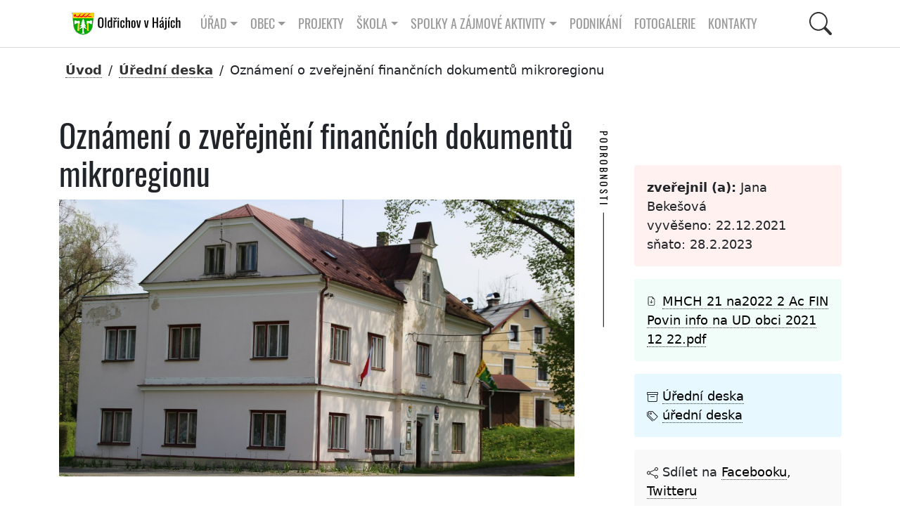

--- FILE ---
content_type: text/html; charset=UTF-8
request_url: https://oldrichov.cz/2021/12/22/oznameni-o-zverejneni-financnich-dokumentu-mikroregionu-3/
body_size: 10313
content:
<!DOCTYPE html>
<html xmlns="http://www.w3.org/1999/xhtml" lang="cs" xml:lang="cs">
<head>  
<title>Obec Oldřichov v Hájích | Obec Oldřichov v2 Neveřejné</title>
<meta charset="utf-8" />
<meta name="description" content="" />
<!-- Open Graph data -->
<!-- Facebook -->
<meta property="og:locale" content="CZ" />
<meta property="og:type" content="article" />

<meta property="og:image" content="https://oldrichov.cz/wp-content/cache/1200/bekesova-leto-005-16152-1200-800.jpg" />
<meta property="og:image:width" content="1200" />
<meta property="og:image:height" content="800" />

<meta property="og:url" content="https://oldrichov.cz/?p=16152" />
<meta property="og:site_name" content="Obec Oldřichov v Hájích" />
<meta property="og:title" content="Oznámení o zveřejnění finančních dokumentů mikroregionu" />
<meta property="og:description" content="" />

<!-- twitter -->
<meta name="twitter:card" content="summary" />
<meta name="twitter:description" content="" />
<meta name="twitter:site" content="@oldrichov" />
  <meta name="twitter:image" content="https://oldrichov.cz/wp-content/cache/1200/bekesova-leto-005-16152-1200-800.jpg" />

<meta name="twitter:creator" content="@mprecechtel" />
<meta name="keywords" content="obec, Oldřichov" />
<meta name="author" content="" />
<meta name="msapplication-TileColor" content="#603cba" />
<meta name="theme-color" content="#ffffff" />
<meta name="viewport" content="width=device-width, initial-scale=1.0" />
<link rel="shortcut icon" href="https://oldrichov.cz/wp-content/themes/v2/images/favicon.ico" />
<link rel="stylesheet" href="https://oldrichov.cz/wp-content/themes/v2/css/bootstrap.min.css?v=1.002" />
<link rel="stylesheet" href="https://oldrichov.cz/wp-content/themes/v2/css/lightgallery.min.css" />
<link rel="stylesheet" href="https://oldrichov.cz/wp-content/themes/v2/css/swiper-bundle.min.css" />
<link rel="stylesheet" href="https://oldrichov.cz/wp-content/themes/v2/css/fullcalendar.css?v=1.003" />
<link rel="stylesheet" href="https://oldrichov.cz/wp-content/themes/v2/css/wp-block.css?v=1.000" />

<!--
<link rel="stylesheet" href="https://oldrichov.cz/wp-content/plugins/360-image/src/block/style.scss"/>
<script src="https://oldrichov.cz/wp-content/themes/v2/js/swiper-bundle.min.js?v=9.1.0"></script>
-->
<!-- main style -->
<link rel="stylesheet" href="https://oldrichov.cz/wp-content/themes/v2/css/style.css?v=1.149" />

<!-- seznam.cz -->
<link rel="stylesheet" href="https://unpkg.com/leaflet@1.9.2/dist/leaflet.css" integrity="sha256-sA+zWATbFveLLNqWO2gtiw3HL/lh1giY/Inf1BJ0z14=" crossorigin="" />
<script src="https://unpkg.com/leaflet@1.9.2/dist/leaflet.js" integrity="sha256-o9N1jGDZrf5tS+Ft4gbIK7mYMipq9lqpVJ91xHSyKhg=" crossorigin=""></script>	

</head>
<body>
	

<div class="container-gluid">	  <!-- container:start -->			
		<div class="container">	  <!-- container:start -->				
      <nav id="navbar__top" class="navbar navbar-expand-lg">
        <div class="container">
		<a id="navbar__logo" class=" navbar-brand" href="https://oldrichov.cz/">         
		<img height="36" src="https://oldrichov.cz/wp-content/themes/v2/images/logo-oldrichov.svg"  alt="Oldřichov v Hájích, znak"></a>
          <button class="navbar-toggler" type="button" data-bs-toggle="collapse" data-bs-target="#navbarToggler" aria-controls="navbarToggler" aria-expanded="false" aria-label="Toggle navigation">
            <span class="navbar-toggler-icon"></span>
          </button>	
		  
<div class="collapse navbar-collapse" id="navbarToggler">		  

<div class="d-flex align-items-center me-auto  mb-2 mb-lg-0">

<ul class="navbar-nav">
<li class="nav-item dropdown has-megamenu">
  <a class="nav-link dropdown-toggle" href="#" role="button" data-bs-toggle="dropdown" aria-expanded="false">Úřad</a>


				<div class="dropdown-menu megamenu navbar-shadow" role="menu">
					<div class="row g-3">
						<div class="col-lg-3 col-6">
							<div class="col-megamenu">

<a class="nav-link" href="https://oldrichov.cz/urad/uredni-deska/">Úřední deska</a>

	  <a href="https://oldrichov.cz/urad/zastupitelstvo/" class="nav-link">Zastupitelstvo</a>
	  <a class="nav-link" href="https://oldrichov.cz/urad/volby/">Volby</a>
	  <a class="nav-link" href="https://oldrichov.cz/urad/zastupitelstvo-2018-2022/">Zastupitelstvo 2022 &#8211; 2026</a>
	  <a class="nav-link" href="https://oldrichov.cz/urad/povinne-informace/">Povinné informace</a>
	  <a class="nav-link" href="https://oldrichov.cz/urad/obtizne-zivotni-situace/">Obtížné životní situace</a>	  
	  <a class="nav-link" href="https://oldrichov.cz/urad/uzemni-plan-obce/">Územní plán obce</a>


      </div>
    </div>
	<div class="col-lg-3 col-6">
	  <div class="col-megamenu">
	  
  	  <a class="nav-link" href="https://oldrichov.cz/urad/plan-zimni-udrzby/">Plán zimní údržby</a>	  		  
	  <a class="nav-link" href="https://oldrichov.cz/urad/uredni-hodiny/">Úřední hodiny obecního úřadu</a>
	  <a class="nav-link" href="https://oldrichov.cz/urad/sberny-dvur/">Sběrné místo &#8211; otevírací hodiny</a>
	
	<a class="nav-link" href="https://oldrichov.cz/urad/rozpocty-zaverecne-ucty/">Rozpočty, závěrečné účty</a>
	<a class="nav-link" href="https://oldrichov.cz/urad/podporujeme/">Podporujeme</a>
	<a class="nav-link" href="https://oldrichov.cz/urad/verejne-zakazky/">Veřejné zakázky</a>

      </div>
    </div>
	<div class="col-lg-3 col-6">
	  <div class="col-megamenu">

	<a class="nav-link" href="https://oldrichov.cz/urad/poplatky/">Poplatky</a>
	<a class="nav-link" href="https://oldrichov.cz/urad/cenik-sluzeb/">Ceník služeb</a>
	<a class="nav-link" href="https://oldrichov.cz/urad/vyhlasky-a-narizeni/">Vyhlášky a nařízení</a>
	<a class="nav-link" href="https://oldrichov.cz/urad/formulare/">Formuláře</a>
	<a class="nav-link" href="https://oldrichov.cz/urad/czech-point/">Czech point</a>
	<a class="nav-link" href="https://oldrichov.cz/urad/vodovod/">Vodovod</a>	
	<a class="nav-link" href="https://oldrichov.cz/urad/krizove-rizeni/">Krizové řízení</a>	
	      </div>
    </div>
	<div class="col-lg-3 col-6">
	  <div class="col-megamenu">

	    <a class="nav-link" href="https://oldrichov.cz/urad/co-mohu-vyridit-na-urade/">Co mohu vyřídit na úřadě</a>
	    <a class="nav-link" href="https://oldrichov.cz/urad/hlaseni-zavad/">Hlášení závad</a>	  
		<a class="nav-link" href="https://oldrichov.cz/urad/majetkova-ucast-obce/">Majetková účast obce</a>	
	<a class="nav-link" href="https://oldrichov.cz/urad/odpady/">Odpady</a>
	<a class="nav-link" href="https://oldrichov.cz/urad/povodnovy-plan/">Povodňový plán obce</a>	
	<a class="nav-link" href="https://oldrichov.cz/urad/prohlaseni-o-pristupnosti/">Prohlášení o přístupnosti</a>
	
                  </div>
                </div>  
			  </div> 	
			</div> 
 
</li>
<li class="nav-item dropdown has-megamenu">
<a class="nav-link dropdown-toggle" href="#" role="button" data-bs-toggle="dropdown" aria-expanded="false">Obec</a>

				<div class="dropdown-menu megamenu navbar-shadow" role="menu">
					<div class="row g-3">
						<div class="col-lg-3 col-6">
							<div class="col-megamenu">
				  
	<a class="nav-link" href="https://oldrichov.cz/obec/kalendar-akci/">Kalendář akcí</a>
	<a class="nav-link" href="https://oldrichov.cz/obec/predstaveni-obce/">Představení obce</a>
	<a class="nav-link" href="https://oldrichov.cz/obec/virtualni-prohlidka-obce/">Virtuální prohlídka obce</a>
	<a class="nav-link" href="https://oldrichov.cz/obec/oldrichovska-hra/">Oldřichovská hra</a>
	<a class="nav-link" href="https://oldrichov.cz/obec/zs-mnisek/">ZŠ Mníšek</a>
	<a class="nav-link" href="https://oldrichov.cz/obec/jizerskohorske-buciny/">Jizerskohorské bučiny</a>	


	      </div>
    </div>
	<div class="col-lg-3 col-6">
	  <div class="col-megamenu">
	  
	<a class="nav-link" href="https://oldrichov.cz/obec/ms-mnisek/">MŠ Mníšek</a>
	<a class="nav-link" href="https://oldrichov.cz/obec/doktor/">Lékař</a>
	<a class="nav-link" href="https://oldrichov.cz/obec/kronika/">Kronika</a>	  
	    <a class="nav-link" href="https://oldrichov.cz/obec/historie/">Historie</a>
      <a class="nav-link" href="https://oldrichov.cz/obec/stare-kroniky/">Staré kroniky</a>
	
	      </div>
    </div>
	<div class="col-lg-3 col-6">
	  <div class="col-megamenu">
	  
    <a class="nav-link" href="https://oldrichov.cz/obec/oldrichovske-listy/">Oldřichovské listy</a>
	<a class="nav-link" href="https://oldrichov.cz/obec/oldrichov-v-mediich/">Oldřichov v médiích</a>
	<a class="nav-link" href="https://oldrichov.cz/obec/spolecenska-kronika/">Společenská kronika</a>	  

	<a class="nav-link" href="https://oldrichov.cz/obec/knihovna/">Knihovna</a>
	<a class="nav-link" href="https://oldrichov.cz/obec/partnerske-obce/">Partnerské obce</a>

	
	      </div>
    </div>
	<div class="col-lg-3 col-6">
	  <div class="col-megamenu">
	  
	<a class="nav-link" href="https://oldrichov.cz/obec/mikroregiony/">Mikroregiony</a>
	<a class="nav-link" href="https://oldrichov.cz/obec/jizerske-hory/">Region</a>
	<a class="nav-link" href="https://oldrichov.cz/obec/video/">Video kronika</a>	
	<a class="nav-link" href="https://oldrichov.cz/obec/ztraty-a-nalezy/">Ztráty a nálezy</a>	  
	<a class="nav-link" href="https://oldrichov.cz/obec/strevlik/">STŘEVLIK</a>		

                  </div>
                </div>  
			  </div> 	
			</div> 
</li>

<a class="nav-link" href="https://oldrichov.cz/projekty/">Projekty</a>

<li class="nav-item page-item-9 dropdown has-megamenu"><a class="nav-link dropdown-toggle" href="#" role="button" data-bs-toggle="dropdown" aria-expanded="false">Škola</a>

<div class="dropdown-menu megamenu navbar-shadow" role="menu">
<div class="row g-3">

<div class="col-lg-3 col-6">
<div class="col-megamenu">
<a class="nav-link" href="https://oldrichov.cz/skola/akce">Akce</a>	
<a class="nav-link" href="https://oldrichov.cz/skola/kontakty">Kontakty</a>	

<a class="nav-link" href="https://oldrichov.cz/skola/skola-rodice/">Pro rodiče</a>	

</div>
</div> 

<div class="col-lg-3 col-6">
<div class="col-megamenu">
<a class="nav-link" href="https://oldrichov.cz/skola/aktualne">Aktuálně</a>	
<a class="nav-link" href="https://oldrichov.cz/skola/O-nas">O nás</a>	
</div>
</div> 

<div class="col-lg-3 col-6">
<div class="col-megamenu">
<a class="nav-link" href="https://oldrichov.cz/skola/dokumenty">Dokumenty</a>	
<a class="nav-link" href="https://oldrichov.cz/skola/organizace">Organizace</a>	
</div>
</div> 

<div class="col-lg-3 col-6">
<div class="col-megamenu">
<a class="nav-link" href="https://oldrichov.cz/skola/galerie">Galerie</a>	
<a class="nav-link" href="https://oldrichov.cz/skola/projekty">Projekty</a>	
</div>
</div> 


</div>
</div> 
</li>
	
<li class="nav-item page-item-9 dropdown has-megamenu"><a class="nav-link dropdown-toggle" href="#" role="button" data-bs-toggle="dropdown" aria-expanded="false">Spolky a zájmové aktivity</a>

				<div class="dropdown-menu megamenu navbar-shadow" role="menu">
					<div class="row g-3">
						<div class="col-lg-3 col-6">
							<div class="col-megamenu">

    <a class="nav-link" href="https://oldrichov.cz/spolky/bikepark/">Bikepark</a>	
	<a class="nav-link" href="https://oldrichov.cz/spolky/sdh-oldrichov-v-hajich/">SDH Oldřichov v Hájích</a>
	<a class="nav-link" href="https://oldrichov.cz/spolky/tj-sokol-oldrichov-v-hajich/">TJ Sokol Oldřichov v Hájích</a>

	<a class="nav-link" href="https://oldrichov.cz/spolky/sportovni-krouzek/">Sportovní kroužek</a>

      </div>
    </div> 
	<div class="col-lg-3 col-6">
	  <div class="col-megamenu">
	
	<a class="nav-link" href="https://oldrichov.cz/spolky/nohejbal/">Nohejbal na trávě</a>
		
		
    <a class="nav-link" href="https://oldrichov.cz/spolky/fotbalek/">Fotbálek</a>	
    <a class="nav-link" href="https://oldrichov.cz/spolky/lukostrelci/">Lukostřelci</a>		
	<a class="nav-link" href="https://oldrichov.cz/spolky/animace-je-legrace/">Animace je legrace</a>	
	
      </div>
    </div> 
	<div class="col-lg-3 col-6">
	  <div class="col-megamenu">
		
	<a class="nav-link" href="https://oldrichov.cz/spolky/ho-mlok/">HO Mlok</a>	
    <a class="nav-link" href="https://oldrichov.cz/spolky/volejbal/">Volejbal</a>	  <a class="nav-link" href="https://oldrichov.cz/spolky/klub-senioru/">Klub seniorů</a>		
	
	<a class="nav-link" href="https://oldrichov.cz/spolky/keramika/">Keramika</a>		
	
	
      </div>
    </div> 
	<div class="col-lg-3 col-6">
	  <div class="col-megamenu">
	  
	<a class="nav-link" href="https://oldrichov.cz/spolky/klubik/">Klubík</a>
    <a class="nav-link" href="https://oldrichov.cz/spolky/ski-oldrichov/">Ski Oldřichov</a>
    <a class="nav-link" href="https://oldrichov.cz/spolky/zivo-v-hajich/">Živo v Hájích</a>	
		

	      </div>
        </div>
      </div>
	</div>

</li>
<a class="nav-link" href="https://oldrichov.cz/podnikani/">Podnikání</a>
<a class="nav-link" href="https://oldrichov.cz/fotogalerie/">Fotogalerie</a>
<a class="nav-link" href="https://oldrichov.cz/kontakt/">Kontakty</a>

</ul> <!-- navbar-nav:end -->

</div>

    <!-- Right elements -->
    <div class="d-flex align-items-center">
      <!-- Icon -->
       
	   <button id="btn-search" class="btn--search">
	   <svg class="icon--search" xmlns="http://www.w3.org/2000/svg" width="16" height="16" fill="currentColor" class="bi bi-search" viewBox="0 0 16 16">
  <path d="M11.742 10.344a6.5 6.5 0 1 0-1.397 1.398h-.001c.03.04.062.078.098.115l3.85 3.85a1 1 0 0 0 1.415-1.414l-3.85-3.85a1.007 1.007 0 0 0-.115-.1zM12 6.5a5.5 5.5 0 1 1-11 0 5.5 5.5 0 0 1 11 0z"/>
	   </svg></button>
	   
    </div>  <!-- navbarToggler:end -->


</div>  <!-- navbarToggler:end -->



</div> <!-- container-fluid:end -->
</nav> <!-- navbar:end -->
</div> <!-- container:end -->
</div> <!-- container-gluid:end -->

          <div id="searchPanel" class="hide">
			<div id="search" class="search">
				<button id="btn-search-close" class="btn--search-close" aria-label="Close search form">
				<svg class="icon--cross" xmlns="http://www.w3.org/2000/svg" width="16" height="16" fill="currentColor" class="bi bi-x-lg" viewBox="0 0 16 16">
  <path d="M2.146 2.854a.5.5 0 1 1 .708-.708L8 7.293l5.146-5.147a.5.5 0 0 1 .708.708L8.707 8l5.147 5.146a.5.5 0 0 1-.708.708L8 8.707l-5.146 5.147a.5.5 0 0 1-.708-.708L7.293 8 2.146 2.854Z"/>
</svg>
				</button>
				<form class="search__form" action="https://oldrichov.cz">
					<input class="search__input" name="q" type="search" placeholder="hledej ..." autocomplete="off" autocorrect="off" autocapitalize="off" spellcheck="false" />
					<span class="search__info">Stiskem klávesy enter spustíte vyhledávání nebo klávesou ESC zavřete tento dialog</span>
				</form>
				<div class="container text-white no-mobile">
				<div class="row padding-l3 padding-r3">
					<div class="col-sm-12">
						<h2 class="text-upper">Nehledáte náhodou?</h2>
						<div class="tag-cloud">
						<a target="_blank" href="https://www.frydlantsko.eu/">Frýdlantsko</a>
						<a target="_blank" href="https://www.iidol.cz/">Jízdní řády idol</a>
						<a target="_blank" href="https://idos.idnes.cz/vlakyautobusymhdvse/spojeni/">Jízdní řády idos</a>
						<a target="_blank" href="https://www.kraj-lbc.cz/">Liberecký kraj</a>
						<a target="_blank" href="https://nahlizenidokn.cuzk.cz/">Nahlížení do katastru nemovitostí</a>
					   </div>						
					</div>		

<section>
<div class="container"> <!-- container:start -->
  <div class="row"> <!-- row:start --> 
    <div class="col-md-12 col-sm-12 padding-t3 padding-b3"> <!-- col:start --> 
	
<h2 class="mb-1 text-upper text-center padding-b1">
			Štítky
			</h2>	
  
<!-- tag cloud:start -->
<div class="tag-cloud">

<a href="https://oldrichov.cz/tag/beseda/" class="tag-cloud-link tag-link-57 tag-link-position-1" style="font-size: 13.541436464088pt;" aria-label="Beseda (134 položek)">Beseda</a>
<a href="https://oldrichov.cz/tag/betlem/" class="tag-cloud-link tag-link-78 tag-link-position-2" style="font-size: 13.116022099448pt;" aria-label="betlém (22 položek)">betlém</a>
<a href="https://oldrichov.cz/tag/beh/" class="tag-cloud-link tag-link-199 tag-link-position-3" style="font-size: 13pt;" aria-label="běh (13 položek)">běh</a>
<a href="https://oldrichov.cz/tag/divadlo/" class="tag-cloud-link tag-link-41 tag-link-position-4" style="font-size: 13.243093922652pt;" aria-label="divadlo (38 položek)">divadlo</a>
<a href="https://oldrichov.cz/tag/doprava/" class="tag-cloud-link tag-link-126 tag-link-position-5" style="font-size: 13.209944751381pt;" aria-label="doprava (33 položek)">doprava</a>
<a href="https://oldrichov.cz/tag/detsky-den/" class="tag-cloud-link tag-link-83 tag-link-position-6" style="font-size: 13.044198895028pt;" aria-label="dětský den (16 položek)">dětský den</a>
<a href="https://oldrichov.cz/tag/ekocentrum/" class="tag-cloud-link tag-link-50 tag-link-position-7" style="font-size: 13.138121546961pt;" aria-label="ekocentrum (24 položek)">ekocentrum</a>
<a href="https://oldrichov.cz/tag/festival/" class="tag-cloud-link tag-link-98 tag-link-position-8" style="font-size: 13.07182320442pt;" aria-label="festival (18 položek)">festival</a>
<a href="https://oldrichov.cz/tag/fotbal/" class="tag-cloud-link tag-link-69 tag-link-position-9" style="font-size: 13.104972375691pt;" aria-label="fotbal (21 položek)">fotbal</a>
<a href="https://oldrichov.cz/tag/historie/" class="tag-cloud-link tag-link-61 tag-link-position-10" style="font-size: 13.270718232044pt;" aria-label="historie (43 položek)">historie</a>
<a href="https://oldrichov.cz/tag/hrbitov/" class="tag-cloud-link tag-link-36 tag-link-position-11" style="font-size: 13.016574585635pt;" aria-label="hřbitov (14 položek)">hřbitov</a>
<a href="https://oldrichov.cz/tag/karneval/" class="tag-cloud-link tag-link-44 tag-link-position-12" style="font-size: 13.060773480663pt;" aria-label="karneval (17 položek)">karneval</a>
<a href="https://oldrichov.cz/tag/klub-senioru/" class="tag-cloud-link tag-link-271 tag-link-position-13" style="font-size: 13.232044198895pt;" aria-label="klub seniorů (36 položek)">klub seniorů</a>
<a href="https://oldrichov.cz/tag/klubik/" class="tag-cloud-link tag-link-81 tag-link-position-14" style="font-size: 13.093922651934pt;" aria-label="klubík (20 položek)">klubík</a>
<a href="https://oldrichov.cz/tag/knihomolna/" class="tag-cloud-link tag-link-244 tag-link-position-15" style="font-size: 13.138121546961pt;" aria-label="knihomolna (24 položek)">knihomolna</a>
<a href="https://oldrichov.cz/tag/knihovna/" class="tag-cloud-link tag-link-243 tag-link-position-16" style="font-size: 13.337016574586pt;" aria-label="knihovna (57 položek)">knihovna</a>
<a href="https://oldrichov.cz/tag/koncert/" class="tag-cloud-link tag-link-56 tag-link-position-17" style="font-size: 13.298342541436pt;" aria-label="koncert (48 položek)">koncert</a>
<a href="https://oldrichov.cz/tag/kpjv/" class="tag-cloud-link tag-link-103 tag-link-position-18" style="font-size: 13.027624309392pt;" aria-label="kpjv (15 položek)">kpjv</a>
<a href="https://oldrichov.cz/tag/kraj/" class="tag-cloud-link tag-link-110 tag-link-position-19" style="font-size: 13.182320441989pt;" aria-label="kraj (29 položek)">kraj</a>
<a href="https://oldrichov.cz/tag/kronika/" class="tag-cloud-link tag-link-100 tag-link-position-20" style="font-size: 13.104972375691pt;" aria-label="kronika (21 položek)">kronika</a>
<a href="https://oldrichov.cz/tag/mikroregion/" class="tag-cloud-link tag-link-189 tag-link-position-21" style="font-size: 13.209944751381pt;" aria-label="mikroregion (33 položek)">mikroregion</a>
<a href="https://oldrichov.cz/tag/mikulasska/" class="tag-cloud-link tag-link-190 tag-link-position-22" style="font-size: 13.093922651934pt;" aria-label="Mikulášská (20 položek)">Mikulášská</a>
<a href="https://oldrichov.cz/tag/nohejbal/" class="tag-cloud-link tag-link-88 tag-link-position-23" style="font-size: 13.027624309392pt;" aria-label="nohejbal (15 položek)">nohejbal</a>
<a href="https://oldrichov.cz/tag/naves/" class="tag-cloud-link tag-link-33 tag-link-position-24" style="font-size: 13.082872928177pt;" aria-label="náves (19 položek)">náves</a>
<a href="https://oldrichov.cz/tag/obcasnik/" class="tag-cloud-link tag-link-101 tag-link-position-25" style="font-size: 13.403314917127pt;" aria-label="občasník (75 položek)">občasník</a>
<a href="https://oldrichov.cz/tag/odpady/" class="tag-cloud-link tag-link-19 tag-link-position-26" style="font-size: 13.232044198895pt;" aria-label="odpady (36 položek)">odpady</a>
<a href="https://oldrichov.cz/tag/ples/" class="tag-cloud-link tag-link-40 tag-link-position-27" style="font-size: 13.226519337017pt;" aria-label="ples (35 položek)">ples</a>
<a href="https://oldrichov.cz/tag/pocasi/" class="tag-cloud-link tag-link-38 tag-link-position-28" style="font-size: 13.104972375691pt;" aria-label="počasí (21 položek)">počasí</a>
<a href="https://oldrichov.cz/tag/rozpocty/" class="tag-cloud-link tag-link-186 tag-link-position-29" style="font-size: 13.403314917127pt;" aria-label="rozpočty (74 položek)">rozpočty</a>
<a href="https://oldrichov.cz/tag/sdh/" class="tag-cloud-link tag-link-18 tag-link-position-30" style="font-size: 13.414364640884pt;" aria-label="SDH (79 položek)">SDH</a>
<a href="https://oldrichov.cz/tag/silnice/" class="tag-cloud-link tag-link-59 tag-link-position-31" style="font-size: 13.044198895028pt;" aria-label="silnice (16 položek)">silnice</a>
<a href="https://oldrichov.cz/tag/strasidelny-les/" class="tag-cloud-link tag-link-230 tag-link-position-32" style="font-size: 13pt;" aria-label="strašidelný les (13 položek)">strašidelný les</a>
<a href="https://oldrichov.cz/tag/strevlik/" class="tag-cloud-link tag-link-49 tag-link-position-33" style="font-size: 13.093922651934pt;" aria-label="střevlik (20 položek)">střevlik</a>
<a href="https://oldrichov.cz/tag/tj-sokol/" class="tag-cloud-link tag-link-159 tag-link-position-34" style="font-size: 13.39226519337pt;" aria-label="TJ Sokol (71 položek)">TJ Sokol</a>
<a href="https://oldrichov.cz/tag/trhy/" class="tag-cloud-link tag-link-54 tag-link-position-35" style="font-size: 13.171270718232pt;" aria-label="trhy (28 položek)">trhy</a>
<a href="https://oldrichov.cz/tag/uklidme-oldrichov/" class="tag-cloud-link tag-link-204 tag-link-position-36" style="font-size: 13pt;" aria-label="ukliďme Oldřichov (13 položek)">ukliďme Oldřichov</a>
<a href="https://oldrichov.cz/tag/usneseni/" class="tag-cloud-link tag-link-145 tag-link-position-37" style="font-size: 13.425414364641pt;" aria-label="usnesení (82 položek)">usnesení</a>
<a href="https://oldrichov.cz/tag/video/" class="tag-cloud-link tag-link-156 tag-link-position-38" style="font-size: 13.016574585635pt;" aria-label="video (14 položek)">video</a>
<a href="https://oldrichov.cz/tag/volby/" class="tag-cloud-link tag-link-25 tag-link-position-39" style="font-size: 13.165745856354pt;" aria-label="volby (27 položek)">volby</a>
<a href="https://oldrichov.cz/tag/volejbal/" class="tag-cloud-link tag-link-116 tag-link-position-40" style="font-size: 13pt;" aria-label="volejbal (13 položek)">volejbal</a>
<a href="https://oldrichov.cz/tag/vyhlaska/" class="tag-cloud-link tag-link-161 tag-link-position-41" style="font-size: 13.204419889503pt;" aria-label="vyhláška (32 položek)">vyhláška</a>
<a href="https://oldrichov.cz/tag/vanoce/" class="tag-cloud-link tag-link-80 tag-link-position-42" style="font-size: 13.171270718232pt;" aria-label="vánoce (28 položek)">vánoce</a>
<a href="https://oldrichov.cz/tag/vypis-usneseni/" class="tag-cloud-link tag-link-269 tag-link-position-43" style="font-size: 13.198895027624pt;" aria-label="výpis usnesení (31 položek)">výpis usnesení</a>
<a href="https://oldrichov.cz/tag/zastupitelstvo/" class="tag-cloud-link tag-link-24 tag-link-position-44" style="font-size: 13.585635359116pt;" aria-label="zastupitelstvo (163 položek)">zastupitelstvo</a>
<a href="https://oldrichov.cz/tag/ztraty-a-nalezy/" class="tag-cloud-link tag-link-175 tag-link-position-45" style="font-size: 13.044198895028pt;" aria-label="ztráty a nálezy (16 položek)">ztráty a nálezy</a>
<a href="https://oldrichov.cz/tag/uredni-deska/" class="tag-cloud-link tag-link-160 tag-link-position-46" style="font-size: 14pt;" aria-label="úřední deska (907 položek)">úřední deska</a>
<a href="https://oldrichov.cz/tag/carodejnice/" class="tag-cloud-link tag-link-65 tag-link-position-47" style="font-size: 13.016574585635pt;" aria-label="čarodějnice (14 položek)">čarodějnice</a>
<a href="https://oldrichov.cz/tag/skola/" class="tag-cloud-link tag-link-337 tag-link-position-48" style="font-size: 13.027624309392pt;" aria-label="škola (15 položek)">škola</a>
<a href="https://oldrichov.cz/tag/zivo-v-hajich/" class="tag-cloud-link tag-link-87 tag-link-position-49" style="font-size: 13.519337016575pt;" aria-label="Živo v Hájích (122 položek)">Živo v Hájích</a>
<a href="https://oldrichov.cz/tag/zivy-betlem/" class="tag-cloud-link tag-link-132 tag-link-position-50" style="font-size: 13.027624309392pt;" aria-label="živý betlém (15 položek)">živý betlém</a></div>
  
  <!-- tag cloud:end -->
  	
	   </div> <!-- col:end -->	
  </div> <!-- row:end -->
</div> <!-- container:end -->
</section>
					
			    </div>					
			  </div>
			</div><!-- /search -->
		  </div><!-- Search Panel -->			

<section class="section-breadcrumbs">
<div class="container no-print"> <!-- breadcrumbs:begin -->
<nav aria-label="breadcrumb">
<ol class="breadcrumb"><li class="breadcrumb-item active" aria-current="page"><a href="https://oldrichov.cz">Úvod</a></li> / <li><a href="https://oldrichov.cz/category/uredni-deska/">Úřední deska</a> </li> / <li> <span class="active">Oznámení o zveřejnění finančních dokumentů mikroregionu</span></li>
</ol>
</nav>
</div> <!-- container:end -->
</section>
  <section class="section-post">
  <div class="container no-print"> <!-- container:start -->
  <div class="row padding-t1">
  
  <div class="col-sm-8">
   <h1>Oznámení o zveřejnění finančních dokumentů mikroregionu</h1>
<img src="https://oldrichov.cz/wp-content/uploads/2017/06/bekesova-leto-005.jpg" class="max-img" alt="Oznámení o zveřejnění finančních dokumentů mikroregionu" />
<div class="padding-t3"></div>
  </div>
  
  <div class="col-sm-6 col-lg-4 padding-t1 padding-l4">
  
  <h4 class="vertical vertical--white vertical--horizontal-fallback left-aligned"><span>Podrobnosti</span></h4>	
  
  <ul class="post-info-author margin-t2">
  <li><span title="publikoval"></span> <strong>zveřejnil (a):</strong> Jana Bekešová
  </li><li>vyvěšeno: 22.12.2021</li><li>sňato: 28.2.2023</li></ul>  
  <ul class="post-info-att"><li>
		   
<svg xmlns="http://www.w3.org/2000/svg" width="16" height="16" fill="currentColor" class="bi bi-file-earmark-arrow-down" viewBox="0 0 20 20">
  <path d="M8.5 6.5a.5.5 0 0 0-1 0v3.793L6.354 9.146a.5.5 0 1 0-.708.708l2 2a.5.5 0 0 0 .708 0l2-2a.5.5 0 0 0-.708-.708L8.5 10.293V6.5z"/>
  <path d="M14 14V4.5L9.5 0H4a2 2 0 0 0-2 2v12a2 2 0 0 0 2 2h8a2 2 0 0 0 2-2zM9.5 3A1.5 1.5 0 0 0 11 4.5h2V14a1 1 0 0 1-1 1H4a1 1 0 0 1-1-1V2a1 1 0 0 1 1-1h5.5v2z"/>
</svg>
		   
		   <a href="https://oldrichov.cz/wp-content/uploads/2021/12/MHCH_21_na2022_2-Ac-FIN-Povin_info_na_UD_obci-2021-12-22.pdf" title="MHCH 21 na2022 2 Ac FIN Povin info na UD obci 2021 12 22.pdf (PDF)" target="_blank">MHCH 21 na2022 2 Ac FIN Povin info na UD obci 2021 12 22.pdf</a></li>  
</ul>

  <ul class="post-info-tags no-print padding-t1 padding-b1">
  <li><svg xmlns="http://www.w3.org/2000/svg" width="16" height="16" fill="currentColor" class="bi bi-archive" viewBox="0 0 16 16">
  <path d="M0 2a1 1 0 0 1 1-1h14a1 1 0 0 1 1 1v2a1 1 0 0 1-1 1v7.5a2.5 2.5 0 0 1-2.5 2.5h-9A2.5 2.5 0 0 1 1 12.5V5a1 1 0 0 1-1-1V2zm2 3v7.5A1.5 1.5 0 0 0 3.5 14h9a1.5 1.5 0 0 0 1.5-1.5V5H2zm13-3H1v2h14V2zM5 7.5a.5.5 0 0 1 .5-.5h5a.5.5 0 0 1 0 1h-5a.5.5 0 0 1-.5-.5z"/>
</svg> 
  <a href="https://oldrichov.cz/?cat=7">Úřední deska</a></li>	
   <li> <svg xmlns="http://www.w3.org/2000/svg" width="16" height="16" fill="currentColor" class="bi bi-tags" viewBox="0 0 16 16">
  <path d="M3 2v4.586l7 7L14.586 9l-7-7H3zM2 2a1 1 0 0 1 1-1h4.586a1 1 0 0 1 .707.293l7 7a1 1 0 0 1 0 1.414l-4.586 4.586a1 1 0 0 1-1.414 0l-7-7A1 1 0 0 1 2 6.586V2z"/>
  <path d="M5.5 5a.5.5 0 1 1 0-1 .5.5 0 0 1 0 1zm0 1a1.5 1.5 0 1 0 0-3 1.5 1.5 0 0 0 0 3zM1 7.086a1 1 0 0 0 .293.707L8.75 15.25l-.043.043a1 1 0 0 1-1.414 0l-7-7A1 1 0 0 1 0 7.586V3a1 1 0 0 1 1-1v5.086z"/>
</svg> <a href="https://oldrichov.cz/tag/uredni-deska/" class="title">úřední deska</a> </li>
	
  </ul>
<!-- share URL -->
<ul class="post-info-share no-print padding-t1">

<svg xmlns="http://www.w3.org/2000/svg" width="16" height="16" fill="currentColor" class="bi bi-share" viewBox="0 0 16 16">
  <path d="M13.5 1a1.5 1.5 0 1 0 0 3 1.5 1.5 0 0 0 0-3zM11 2.5a2.5 2.5 0 1 1 .603 1.628l-6.718 3.12a2.499 2.499 0 0 1 0 1.504l6.718 3.12a2.5 2.5 0 1 1-.488.876l-6.718-3.12a2.5 2.5 0 1 1 0-3.256l6.718-3.12A2.5 2.5 0 0 1 11 2.5zm-8.5 4a1.5 1.5 0 1 0 0 3 1.5 1.5 0 0 0 0-3zm11 5.5a1.5 1.5 0 1 0 0 3 1.5 1.5 0 0 0 0-3z"/>
</svg>

Sdílet na <a href="http://www.facebook.com/sharer.php?u=https%3A%2F%2Foldrichov.cz%3A443%2F2021%2F12%2F22%2Foznameni-o-zverejneni-financnich-dokumentu-mikroregionu-3%2F&amp;image=https://oldrichov.cz/wp-content/uploads/2017/06/bekesova-leto-005.jpg" target="_blank" title="Facebook">Facebooku</a></li>, <a href="https://twitter.com/intent/tweet?original_referer=https%3A%2F%2Foldrichov.cz%3A443%2F2021%2F12%2F22%2Foznameni-o-zverejneni-financnich-dokumentu-mikroregionu-3%2F&amp;name=Ozn%C3%A1men%C3%AD+o+zve%C5%99ejn%C4%9Bn%C3%AD+finan%C4%8Dn%C3%ADch+dokument%C5%AF+mikroregionu" target="_blank" title="Twitter">Twitteru</a></li>
</ul> <!-- share URL:end -->
	
  </div>  
  </div> 
  
<div class="row no-print padding-t3"> <!-- prev_next_row -->
<div class="col-md-6 padding-b3 text-left">

<span class="prev-more">
<a href="https://oldrichov.cz/2021/12/22/obecne-zavazna-vyhlaska-c-4-2021-o-mistnim-poplatku-za-obecni-system-odpadoveho-hospodarstvi/"  class="load-more__link" title="Obecně závazná vyhláška č. 4/2021 o místním poplatku za obecní systém odpadového hospodářství">Obecně závazná vyhláška č. 4/2021 o místním...</a>
</span>

</div>
<div class="col-md-6 padding-b3 text-right">

<span class="next-more">
<a href="https://oldrichov.cz/2022/01/03/podavani-danoveho-priznani-k-dani-z-nemovitych-veci-na-rok-2022/" class="load-more__link"  title="Podávání daňového přiznání k dani z nemovitých věcí na rok 2022">Podávání daňového přiznání k dani z...</a>
</span>

</div> <!-- col:end -->
</div> <!-- prev_next_row:end -->
  </div>
   </section> 
  
<section class="section-contact">
<div class="container"> <!-- container:start -->
  <div class="row post"> <!-- row:start --> 
    <div class="col-md-12 col-sm-12"> <!-- col:start -->     
  
  <div class="row"> <!-- row:start -->
	<div class="col-md-4 col-sm-6 padding-t1 padding-l1 padding-b2"> 

	<p class="padding-t1"><strong>Úřední hodiny:</strong></p>
	
	<table class="table">
	<tr><td>Po </td><td>8:00 - 11:00, 12:00 - 16:00</td></tr>
    <tr><td>Út </td><td>8:00 - 11:00, 12:00 - 14:30</td></tr>
    <tr><td>St </td><td>8:00 - 11:00, 12:00 - 17:00</td></tr>
    <tr><td>Čt </td><td>8:00 - 11:00, 12:00 - 14:30</td></tr>
    <tr><td>Pá </td><td>8:00 - 11:00</td></tr>
	</table>

	</div> <!-- col:end -->	
    <div class="col-md-5 col-sm-12 padding-t4 padding-b2"> <!-- col:start -->	

	<ul class="clean-list  padding-t4">
	<li><strong>Adresa:</strong>
OÚ Oldřichov v Hájích 229, 463 31</li>
<li><strong>Tel.:</strong> (+420) 482 725 093</li>
<li><strong>Tel.:</strong> (+420) 482 725 094</li>
<li><strong>Tel.: </strong>(starostka Jana Šťastná) 775 280 562</li>
<li><strong>e-podatelna:</strong> <a href="mailto:podatelna@oldrichov.cz">podatelna@oldrichov.cz</a></li>
<li><strong>Datová schránka:</strong> 6tfbi63</li>
<li><strong>IČ:</strong> 00481483</li>
<li><br /><strong>Pověřenec pro ochranu osobních údajů:</strong><br />
Karel Pokorný, tel.: 482 363 846, 602 833 524</li>
	</ul>


	</div> <!-- col:end -->		
	
    <div class="col-md-3 col-sm-12 padding-t4 padding-b3"> <!-- col:start -->
    <div class="row"> <!-- row:start -->	
    <div class="col-md-12 col-sm-12 text-center"> <!-- col:start -->		
<a class="text-center" href="https://platebniportallk.cz/organizace/liberec/oldrichov-v-hajich/obec-oldrichov-v-hajich">	
	<img src="https://oldrichov.cz/wp-content/themes/v2//images/platebni-portal.jpg" class="max-img">		
</a>
	</div>	<!-- col:end -->	
	</div>	<!-- row:end -->	
	</div>	
	
  </div> <!-- row:end -->
</div> <!-- container:end -->
</section>

<section>
 <div class="container no-print"> <!-- container footer:start -->
  <div class="row subfooter padding-t2 padding-b2"> <!-- row:start -->
  
  <div class="col-sm-4 recent-post padding-r2">
  <h3>Zprávy z úřadu</h3>
  <div class="row">  
  <div class="col-md-12 padding-b1">   <!-- col:start -->
  <p><a title="Uzavření knihovny v Oldřichově v Hájích" href="https://oldrichov.cz/2026/01/28/uzavreni-knihovny-v-oldrichove-v-hajich/">Uzavření knihovny v Oldřichově v Hájích</a><br /><span>28.01.2026 - 31.12.2026</span></p>	  
  </div> <!-- col:end -->  
  </div> <!-- row:end -->
  
  <div class="row">  
  <div class="col-md-12 padding-b1">   <!-- col:start -->
  <p><a title="rozpočtové opatření č.8/2025" href="https://oldrichov.cz/2026/01/27/rozpoctove-opatreni-c-8-2025-2/">rozpočtové opatření č.8/2025</a><br /><span>27.01.2026 - 31.12.2027</span></p>	  
  </div> <!-- col:end -->  
  </div> <!-- row:end -->
  
  <div class="row">  
  <div class="col-md-12 padding-b1">   <!-- col:start -->
  <p><a title="rozpočtové opatření č. 8/2025" href="https://oldrichov.cz/2026/01/27/rozpoctove-opatreni-c-8-2025/">rozpočtové opatření č. 8/2025</a><br /><span>27. ledna 2026</span></p>	  
  </div> <!-- col:end -->  
  </div> <!-- row:end -->
  
  <div class="row">  
  <div class="col-md-12 padding-b1">   <!-- col:start -->
  <p><a title="Střednědobý výhled rozpočtu obce Oldřichov v Hájích 2025-2028 (2034)" href="https://oldrichov.cz/2026/01/27/strednedoby-vyhled-rozpoctu-obce-oldrichov-v-hajich-2025-2028-2034-2/">Střednědobý výhled rozpočtu obce Oldřichov v Hájích 2025-2028 (2034)</a><br /><span>27.01.2026 - 31.12.2027</span></p>	  
  </div> <!-- col:end -->  
  </div> <!-- row:end -->
  
  <div class="row">  
  <div class="col-md-12 padding-b1">   <!-- col:start -->
  <p><a title="Střednědobý výhled rozpočtu obce Oldřichov v Hájích 2025-2028 (2034)" href="https://oldrichov.cz/2026/01/27/strednedoby-vyhled-rozpoctu-obce-oldrichov-v-hajich-2025-2028-2034/">Střednědobý výhled rozpočtu obce Oldřichov v Hájích 2025-2028 (2034)</a><br /><span>27. ledna 2026</span></p>	  
  </div> <!-- col:end -->  
  </div> <!-- row:end -->
  	
  </div>

  <div class="col-sm-4 recent-post padding-r2">
  <h3>Aktuality z obce</h3>
  <div class="row">  
  <div class="col-md-12 padding-b1">   <!-- col:start -->
  <p><a title="Beseda s Ivanem Rousem" href="https://oldrichov.cz/2026/01/26/beseda-s-ivanem-rousem/">Beseda s Ivanem Rousem</a><br /><span>26. ledna 2026</span></p>	  
  </div> <!-- col:end -->  
  </div> <!-- row:end -->
  
  <div class="row">  
  <div class="col-md-12 padding-b1">   <!-- col:start -->
  <p><a title="Losování registračních čísel &#8211; ZŠ Oldřichov v Hájích" href="https://oldrichov.cz/2026/01/22/losovani-registracnich-cisel-zs-oldrichov-v-hajich/">Losování registračních čísel &#8211; ZŠ Oldřichov v Hájích</a><br /><!--2026-01-26 9:00 --><!--2026-01-26 9:00 -->
<svg xmlns="http://www.w3.org/2000/svg" width="14" height="14" fill="currentColor" class="bi bi-bell" viewBox="0 0 16 16">
  <path d="M8 16a2 2 0 0 0 2-2H6a2 2 0 0 0 2 2zM8 1.918l-.797.161A4.002 4.002 0 0 0 4 6c0 .628-.134 2.197-.459 3.742-.16.767-.376 1.566-.663 2.258h10.244c-.287-.692-.502-1.49-.663-2.258C12.134 8.197 12 6.628 12 6a4.002 4.002 0 0 0-3.203-3.92L8 1.917zM14.22 12c.223.447.481.801.78 1H1c.299-.199.557-.553.78-1C2.68 10.2 3 6.88 3 6c0-2.42 1.72-4.44 4.005-4.901a1 1 0 1 1 1.99 0A5.002 5.002 0 0 1 13 6c0 .88.32 4.2 1.22 6z"></path>
</svg><span>
26.01.2026, 9:00 hod.</span>	  
  </div> <!-- col:end -->  
  </div> <!-- row:end -->
  
  <div class="row">  
  <div class="col-md-12 padding-b1">   <!-- col:start -->
  <p><a title="Druhý obecní ples" href="https://oldrichov.cz/2026/01/21/druhy-obecni-ples-2/">Druhý obecní ples</a><br /><span>21. ledna 2026</span></p>	  
  </div> <!-- col:end -->  
  </div> <!-- row:end -->
  
  <div class="row">  
  <div class="col-md-12 padding-b1">   <!-- col:start -->
  <p><a title="Divadlo &#8211; Doma u Hitlerů" href="https://oldrichov.cz/2026/01/20/divadlo-doma-u-hitleru/">Divadlo &#8211; Doma u Hitlerů</a><br /><!--2026-02-07 18:00 --><!--2026-02-07 18:00 -->
<svg xmlns="http://www.w3.org/2000/svg" width="14" height="14" fill="currentColor" class="bi bi-bell" viewBox="0 0 16 16">
  <path d="M8 16a2 2 0 0 0 2-2H6a2 2 0 0 0 2 2zM8 1.918l-.797.161A4.002 4.002 0 0 0 4 6c0 .628-.134 2.197-.459 3.742-.16.767-.376 1.566-.663 2.258h10.244c-.287-.692-.502-1.49-.663-2.258C12.134 8.197 12 6.628 12 6a4.002 4.002 0 0 0-3.203-3.92L8 1.917zM14.22 12c.223.447.481.801.78 1H1c.299-.199.557-.553.78-1C2.68 10.2 3 6.88 3 6c0-2.42 1.72-4.44 4.005-4.901a1 1 0 1 1 1.99 0A5.002 5.002 0 0 1 13 6c0 .88.32 4.2 1.22 6z"></path>
</svg><span>
07.02.2026, 18:00 hod.</span>	  
  </div> <!-- col:end -->  
  </div> <!-- row:end -->
  
  <div class="row">  
  <div class="col-md-12 padding-b1">   <!-- col:start -->
  <p><a title="Zimní radovánky" href="https://oldrichov.cz/2026/01/14/zimni-radovanky/">Zimní radovánky</a><br /><span>14. ledna 2026</span></p>	  
  </div> <!-- col:end -->  
  </div> <!-- row:end -->
  	
  </div>

  <div class="col-sm-4 padding-l5">
<!-- arhive list:start -->
  <div class="row">
  <div class="col-sm-6">
</div>
  <div class="col-sm-6 text-right">  
  Úřední deska
  </div>
  </div>
  <div class="archive-list">    
  
  <h4 class="vertical vertical--white vertical--horizontal-fallback left-aligned"><span>Archív kategorie</span></h4>	 
<a href="https://oldrichov.cz/?cat=7&r=2026&pos=0"><span class="archive-item-name">2026</span><span class="archive-item-no">11</span><a href="https://oldrichov.cz/?cat=7&r=2025&pos=0"><span class="archive-item-name">2025</span><span class="archive-item-no">116</span><a href="https://oldrichov.cz/?cat=7&r=2024&pos=0"><span class="archive-item-name">2024</span><span class="archive-item-no">117</span><a href="https://oldrichov.cz/?cat=7&r=2023&pos=0"><span class="archive-item-name">2023</span><span class="archive-item-no">97</span><a href="https://oldrichov.cz/?cat=7&r=2022&pos=0"><span class="archive-item-name">2022</span><span class="archive-item-no">110</span><a href="https://oldrichov.cz/?cat=7&r=2021&pos=0"><span class="archive-item-name">2021</span><span class="archive-item-no">110</span><a href="https://oldrichov.cz/?cat=7&r=2020&pos=0"><span class="archive-item-name">2020</span><span class="archive-item-no">123</span><a href="https://oldrichov.cz/?cat=7&r=2019&pos=0"><span class="archive-item-name">2019</span><span class="archive-item-no">77</span><a href="https://oldrichov.cz/?cat=7&r=2018&pos=0"><span class="archive-item-name">2018</span><span class="archive-item-no">71</span><a href="https://oldrichov.cz/?cat=7&r=2017&pos=0"><span class="archive-item-name">2017</span><span class="archive-item-no">91</span><a href="https://oldrichov.cz/?cat=7&r=2016&pos=0"><span class="archive-item-name">2016</span><span class="archive-item-no">19</span></a>	
     </div>
    </div>    
  </div> <!-- row:end -->
</section>


<!-- TopButton:start -->
<a class="no-print" href="#top" onclick="topFunction();" id="TopBtn" title="nahoru" class="fade-out">
<svg xmlns="http://www.w3.org/2000/svg" width="24" height="24" fill="currentColor" class="bi bi-chevron-up" viewBox="0 0 16 16">
  <path fill-rule="evenodd" d="M7.646 4.646a.5.5 0 0 1 .708 0l6 6a.5.5 0 0 1-.708.708L8 5.707l-5.646 5.647a.5.5 0 0 1-.708-.708l6-6z"/>
</svg>
</a>
<!-- TopButton:end -->

<!-- javascript:jquery -->
<script src="https://oldrichov.cz/wp-content/themes/v2/js/jquery-3.4.1.min.js"></script>

<!-- kalendar --> 
<div id="CalendarModal" class="modal fade cal-modal" tabindex="-1" role="dialog">  
<!-- modal:start -->
<div class="modal-dialog modal-lg"> <!-- modal dialog:start -->
<div class="modal-content">  <!-- modal content:start -->
<div class="modal-header">  <!-- modal header:start -->
<h4 class="modal-title" id="gridSystemModalCal">Kalendář využití hřiště, parku a Besedy</h4>
</div> <!-- modal header:end -->
<div class="modal-body"> <!-- modal body:start -->
<div id="calendar1"></div>

</div> <!-- modal body:end -->

<div class="modal-footer"> <!-- modal footer:start -->

<button type="button" class="btn btn-secondary" data-bs-dismiss="modal">Zavřít</button>

</div> <!-- modal footer:end -->
</div> <!-- modal content:end -->
</div> <!-- modal dialog:end -->
</div> <!-- modal:end -->
<script src="https://oldrichov.cz/wp-content/plugins/email-subscribers/widget/es-widget-page.js"></script>
    
<section class="section-footer">
  <div class="container no-print"> <!-- container footer:start -->
    <div class="row footer">

      <div class="col-md-2"></div>
      <div class="col-md-8 col-sm-12 padding-b2 post text-center">  	
<a href="https://ovm.bezstavy.cz/v1/gAicOQWVjpyUnDtOSTKzEo_r0sXilQ/redirect">
<img class="max-img" src="https://ovm.bezstavy.cz/v1/gAicOQWVjpyUnDtOSTKzEo_r0sXilQ/b/728"
alt="ČEZ Distribuce – Plánované odstávky" width="728" height="90"></a>	
</div>
      <div class="col-md-2"></div>

      <div class="col-md-12 col-sm-12 padding-b1 post text-center">  
	    <ul class="footer-list-2">		  
		<li ><a href="https://oldrichov.cz/skola/">Škola</a></li>
<li ><a href="https://oldrichov.cz/urad/">Úřad</a></li>
<li ><a href="https://oldrichov.cz/obec/">Obec</a></li>
<li ><a href="https://oldrichov.cz/projekty/">Projekty</a></li>
<li ><a href="https://oldrichov.cz/spolky/">Spolky a zájmové skupiny</a></li>
<li ><a href="https://oldrichov.cz/podnikani/">Podnikání</a></li>
<li ><a href="https://oldrichov.cz/fotogalerie/">Fotogalerie</a></li>
<li ><a href="https://oldrichov.cz/kontakt/">Kontakty</a></li>

		</ul>
      </div>
  
    <div class="row footer text-center">
      <div class="col-md-12 col-sm-12 padding-b1 post">
		
	  <ul class="footer-list">	
	  
	  <li>
      <a href="#" data-bs-toggle="modal" data-bs-target="#CalendarModal">
      Kalendář využití hřiště, parku a Besedy
      </a>
	  </li>

      <li>
      <a target="_blank" href="https://www.facebook.com/oldrichov/?ref=aymt_homepage_panel">
      Facebook Oldřichov v Hájích
      </a>		  
	  </li>
  
  
	  </ul>
  
  
        </div><!-- col:end -->
      </div><!-- row:end -->		
      <div class="row text-center post">
        <div class="col-md-12 col-sm-12">
          <p class="small">
          Web (c) <a href="https://oldrichov.cz/">Oldřichov</a>  
| <a href="https://oldrichov.cz/urad/prohlaseni-o-pristupnosti/">prohlášení o přístupnosti</a>
| <a href="/wp-admin/">administrace</a>
</p>
       </div></div><!-- col:end -->
      </div><!-- row:end -->
    </div><!-- container footer:end -->  
</section>
 	
<a href="#top" onclick="topFunction();" id="TopBtn" title="nahoru" style="display: block;"><span class="glyphicon glyphicon-chevron-up"></span></a>

	
<!-- cookies notice:start -->
<div id="cookies-container" class="hide"> <!-- container:start -->

   <div id="cookies-dialog">
	
		<div class="cookies-body">
		

			<h3 class="cookies-title">Souhlas s používáním Cookies</h3>
			
			<p class="small">Pro správné fungování tohoto webu se používají soubory cookies.<br />
			Cookies <strong>nepoužíváme</strong> pro žádné marketingové a analytické účely.</p>
				
		</div>
		
		<div class="cookies-footer"> <!-- cookies_accept:start -->	
			<span onclick="AcceptCookies();" class="cookies-btn">Přijímám, souhlasím</span>
		    <a href="https://oldrichov.cz/urad/prohlaseni-o-pristupnosti/">Další informace</a>
		</div> <!-- cookies_accept:end -->		
		
	</div>
	
</div> <!-- container:end -->
<!-- cookies notice:end -->	

<!-- javascript:start -->
<script src="https://oldrichov.cz/wp-content/themes/v2/js/bootstrap.bundle.min.js?v=1.000"></script>
<script src="https://oldrichov.cz/wp-content/themes/v2/js/lightgallery-all.min.js?v=1.000"></script>
<script src="https://oldrichov.cz/wp-content/themes/v2/js/fullcalendar.min.js?v=1.005"></script>
<script src="https://oldrichov.cz/wp-content/themes/v2/js/imagesloaded.min.js"></script>
<script src="https://oldrichov.cz/wp-content/themes/v2/js/masonry.pkgd.min.js?v=1.000"></script>
<script src="https://oldrichov.cz/wp-content/themes/v2/js/misc.js?v=1.029"></script>
<!-- javascript:end -->
</body>
</html>



--- FILE ---
content_type: text/css
request_url: https://oldrichov.cz/wp-content/themes/v2/css/style.css?v=1.149
body_size: 8975
content:
@charset "utf-8";
/* CSS Document */
html {
  scroll-behavior: smooth;
  font-size: 18px;
}

@font-face {
	font-family: 'oswald';
	src: url('../fonts/oswald-regular-webfont.eot');
	src: url('../fonts/oswald-regular-webfont.woff') format('woff'), url('../fonts/oswald-regular-webfont.ttf') format('truetype');
	font-weight: normal;
	font-style: normal;
	text-transform: initial;
}
@font-face {
	font-family: 'oswald-light';
	src: url('../fonts/oswald-light-webfont.eot');
	src: url('../fonts/oswald-light-webfont.woff') format('woff'),  
	url('../fonts/oswald-light-webfont.ttf') format('truetype');
	font-weight: normal;
	font-style: normal;
	text-transform: initial;
}
section.parallax {
	background-size: cover;
	background-color: var(--bg, --color-black);
	position: relative;
	display: flex;	
	&.image {
	  background-position: center center;
	  transform: translateZ(-1px) scale(1.5);
	  /* Force the background image to fill the whole element. */
	  background-size: cover;
	  /* Keep the image from overlapping sibling elements. */
	  z-index: -1;
	  height: 100vh;
	}
  }
.hero {
	width: 100%;
	height: 100%;
    background-size: cover;
	display: none;
}
.hero-gradient {
  background: rgb(2,0,36);
  background: linear-gradient(180deg, rgba(2,0,36,0) 0%, rgba(255,255,255,0) 65%, rgba(255,255,255,1) 100%);
}
.td-block-link a {
    background-color: #fff;
    display: block;
    font-family: 'oswald';
    color: #333;
    float: right;
    padding-right: 1em;
    padding-left: 1em;	
    font-style: normal;
    text-decoration: none;
    z-index: 4;
    height: 20px;
    transition: all .3s ease;
	position: relative;
	text-transform: uppercase;
    font-size: 15px;	
}
.td-block-link a::after {
    content: '>';
    position: absolute;
    display: block;
    right: 1px;
    font-family: 'oswald';
    font-size: 25px;
    top: -10px;
}
.td-block-title-wrap {
    display: block;
    position: relative;
    width: 100%;
    padding: 0;
    margin: 0;
    height: 20px;
    z-index: 0;
}
.td-block-title {
    font-family: 'oswald';
    text-transform: uppercase;
    padding-right: 1em;
    float: left;
    font-size: 17px;
    position: relative;
    display: block;
    background-color: #fff;
    z-index: 1;
}
.td-block-title-wrap::after {
    content: '';
    position: absolute;
    display: block;
    top: 10px;
    bottom: 0;
    right: 0;
    width: 100%;
    z-index: 0;
    height: 1px;
    background-color: #666;
    float: left;
}
.vertical--white {
    color: #000;
    display: block;
    text-align: left;
    background-image: linear-gradient(currentColor,currentColor);
    background-size: 100% 1px;
    background-repeat: no-repeat;
    font-feature-settings: 'smcp' 1,'c2sc' 1;
    font-variant: petite-caps;
    background-position: center center;
    text-transform: uppercase;
    line-height: 1;
    font-size: .8em;
    margin: 0;
    transform-origin: left center;
    transform: rotateZ(90deg) translateX(-1em) translateY(3em);
    letter-spacing: 3px;
    max-width: 20em;
	position: relative;
}

.vertical--white span {
    display: inline-block;
    padding: 0 0.6em;
    background-color: #fff;
    position: relative;
    top: 0em;
}
.gallery-grid {
	display: block;
	padding-bottom: 1em;
	position: relative;
	height: auto;
	widows: auto;
	float: left;
}
.gallery-item {
	width: 33.33333333%;
	position: relative;
    float: left;
	display: block;
	border: 1px solid #fff;
}
.gallery-item a:before {
    content: '';
    width: 94%;
    height: 94%;
    border: 1px solid #fff;
    opacity: 0;
    position: absolute;
    top: 0;
    left: 0;
    bottom: 0;
    right: 0;
    margin: auto;
    -webkit-transition: opacity 0.3s ease 0s;
    transition: opacity 0.3s ease 0s;
}
.gallery-item a:hover:before {
    opacity: 0.65;	
}
.gallery-item a {
    position: relative;
    display: block;
    height: 0;
    padding-bottom: 100%;
    background-size: cover;
    background-repeat: no-repeat;
    background-position: center center;
}
.gallery-item-count {
	position: absolute;
	top: 0;
	left: 0;
	text-align: left;
	color: #fff;
	font-weight: bold;
	font-size: 1.5em;
	display: block;
	padding-top: 0;
	padding-left: 0.5em;	
	opacity: 0.95;
}
.gallery-item-count a {
	color: #fff;
	text-decoration: none;
	padding: 0;
	margin: 0;
}
.post a {
	text-decoration: none;
	color: #666;
	border-bottom: dotted 1px #333;
    -webkit-transition: opacity 0.3s ease 0s;
    transition: opacity 0.3s ease 0s;	
}
.post a:hover {
	border-bottom: hidden;
	color: #8BC34A;
}
.rss {
	list-style: none;
}
.rss a {
	color: #333;
	text-decoration: none;
    transition: all .3s ease-in-out;	
}
.rss a:hover {
	color: #8BC34A;
}
.h450 { height: 450px; }
.text-white, a.text-white { color: #fff; text-decoration: none; }
.text-upper { text-transform: uppercase; }
.text-bold { font-weight: bold; }
.text-center { text-align: center; }
.text-left { text-align: left; }
.text-right { text-align: right; }
.float-left, .alignleft { float: left; }
.float-right, .alignright { float: right; }

/* masonry */
.masonry-grid { padding-top: 1em; padding-bottom: 5em; }
.masonry-grid-item { 
  margin-right: 10px; margin-bottom: 10px; overflow: hidden; 
}

.masonry-grid-item img {
	transition: all 0.3s ease-in-out;
    transform: scale(1);	
}
.masonry-grid-item:hover img {
    transform: scale(1.1);
}

.masonry-grid-item--width2 { width: 300px; }

.navbar-nav .nav-link { text-transform: uppercase; }
.navbar .megamenu{ padding: 1rem; }
#navbar__top.fixed-top {
    animation:NavbarFixedTop 1.5s;
    -moz-animation:NavbarFixedTop 1.5s; /* Firefox */
    -webkit-animation:NavbarFixedTop 1.5s; /* Safari and Chrome */    	
}
@keyframes NavbarFixedTop { 
    from {top: -48px; opacity: 0.75; } 
    to{top:0px; opacity: 1;} 
}

@media(max-width: 768px){
  .masonry-grid-item { width: 120px; }	
  .hero { display: none; }
}

@media(max-width: 576px){
  .masonry-grid-item { width: 120px; }	
  .hero { display: none; }
  .no-mobile { display: none; }
}

/* ============ desktop view ============ */
@media all and (min-width: 992px) {
  .hero, .no-mobile { display: block; }
  .navbar .has-megamenu{position:static!important;}
  .navbar .megamenu{left:0; right:0; width:100%; margin-top:0;  }
  .swiper-event {
    width: 100%;
    height: 240px;
	overflow: hidden;
  }	
  .swiper-right { text-align: right; }
  .swiper-left { text-align: left; }	
  .masonry-grid-item { width: 170px; }	
}	
/* ============ desktop view .end// ============ */

/* ============ mobile view ============ */
@media(max-width: 991px){
  .navbar.fixed-top .navbar-collapse, .navbar.sticky-top .navbar-collapse{
    overflow-y: auto;
      max-height: 90vh;
      margin-top:10px;
  }
	
  .swiper-event {
    width: 100%;
    height: 280px;
	overflow: hidden;
  }	
  .swiper-right { text-align: right; }
  .swiper-left { text-align: left; }	
	

  .masonry-grid-item { width: 170px; }	
}
/* ============ mobile view .end// ============ */
@media all and (min-width: 1200px) {
	.masonry-grid-item { width: 170px; }
}
@media all and (min-width: 1400px) {
	.masonry-grid-item { width: 170px; }
}
@media(max-width: 620px){
  .swiper-right { text-align: center; }
  .swiper-left { text-align: center; }	
}

/* layout */
.size-full img { width: 100%; height: auto; } 
.max-img { width: 100%; height: auto; }
.margin-0   { margin: 0; }
.padding-1  { padding: 1em; }
.padding-2  { padding: 2em; }
.padding-lr0 { padding-left: 0; padding-right: 0; }
.padding-r0 { padding-right: 0; }
.padding-r1 { padding-right: 1em; }
.padding-r2 { padding-right: 2em; }
.padding-r3 { padding-right: 3em; }
.padding-r4 { padding-right: 4em; }
.padding-r5 { padding-right: 5em; }
.padding-l0 { padding-left: 0; }
.padding-l1 { padding-left: 1em; }
.padding-l2 { padding-left: 2em; }
.padding-l3 { padding-left: 3em; }
.padding-l4 { padding-left: 4em; }
.padding-l5 { padding-left: 5em; }
.padding-b0 { padding-bottom: 0; }
.margin-r0  { margin-right: 0; }
.margin-r05  { margin-right: 0.5em; }
.margin-r1  { margin-right: 1em; }
.margin-r2  { margin-right: 2em; }
.margin-r3  { margin-right: 3em; }
.margin-r4  { margin-right: 4em; }
.margin-r5  { margin-right: 5em; }
.margin-b0  { margin-bottom: 0; }
.margin-b05  { margin-bottom: 0.5em; }
.margin-b1  { margin-bottom: 1em; }
.margin-b2  { margin-bottom: 2em; }
.margin-b3  { margin-bottom: 3em; }
.margin-b4  { margin-bottom: 4em; }
.margin-b5  { margin-bottom: 5em; }
.margin-t0  { margin-top: 0; }
.margin-t05  { margin-top: 0.5em; }
.margin-t1  { margin-top: 1em; }
.margin-t2  { margin-top: 2em; }
.margin-t3  { margin-top: 3em; }
.margin-t4  { margin-top: 4em; }
.margin-t5  { margin-top: 5em; }
.padding-b05 { padding-bottom: 0.5em; }
.padding-b1 { padding-bottom: 1em; }
.padding-b2 { padding-bottom: 2em; }
.padding-b3 { padding-bottom: 3em; }
.padding-b4 { padding-bottom: 4em; }
.padding-b5 { padding-bottom: 5em; }
.padding-b7 { padding-bottom: 7em; }
.padding-b8 { padding-bottom: 8em; }
.padding-b10 { padding-bottom: 10em; }
.padding-t0 { padding-top: 0; }
.padding-t05 { padding-top: 0.75em; }
.padding-t025 { padding-top: 0.25em; }
.padding-t1  { padding-top: 1em; }
.padding-t2  { padding-top: 2em; }
.padding-t3  { padding-top: 3em; }
.padding-t4  { padding-top: 4em; }
.padding-t5  { padding-top: 5em; }
.padding-t7  { padding-top: 7em; }
.padding-t8  { padding-top: 8em; }
.padding-t10  { padding-top: 10em; }
.padding-t15  { padding-top: 15em; }
.padding-t18  { padding-top: 18em; }
.padding-t20  { padding-top: 20em; }
.padding-event-list { padding-top: 3px; }
.border-b0 { border-bottom: none; }
.border-t0 { border-top: none; }
.hide { display: none; }
.float-right { float: right; }
.float-left { float: left; }
.line-right { border-right: 1px solid #999; }
.clean-list {
	list-style: none;
	margin: 0;
	padding: 0;
}
.clean-list li {
	margin: 0;
	padding-bottom: 0.25em;
}
@media print {
	.no-print {
		display: none;
	}
}
.list-item-meta {
	padding-bottom: 1em;
	color: #666;
}
.footer-list {
	margin: 0 auto;
	text-align: center;
	max-width: 35em;
}
.footer-list li {
	display: block;
	float: left;
	padding-right: 1em;
}
.footer-list-2 {
	margin: 0 auto;
	text-align: center;
	max-width: 36em;
}
.footer-list-2 li {
	display: block;
	float: left;
	padding-right: 1em;
	font-weight: bold;
}
.post-item-meta {
	padding-bottom: 1em;
	color: #666;
	font-size: 16px;
	font-weight: bold;
}
.post-item-time {
	color: #666;	
	font-size: 14px;
}
.post-item-video-thumb {
  display: inline-block;
  vertical-align: middle;
  -webkit-transform: perspective(1px) translateZ(0);
  transform: perspective(1px) translateZ(0);
  box-shadow: 0 0 1px rgba(0, 0, 0, 0);
  position: relative;
  overflow: hidden;	
  border-radius: 6px;
}
.post-item-video-thumb img {
  transition: all .3s ease-in-out;
  opacity: 1;	
}
.post-item-video-thumb:hover img {
  opacity: 0.5;
}
.post-item-video-thumb:hover .video-overlay {
 opacity: 1;	
}
.post-item-video-thumb:hover:before, 
.post-item-video-thumb:focus:before, 
.post-item-video-thumb:active:before {
  left: 0;
  right: 0;
}
.post-item-video-thumb:before {
  content: "";
  position: absolute;
  z-index: -1;
  left: 51%;
  right: 51%;
  bottom: 0;
  background: #666;
  height: 4px;
  -webkit-transition-property: left, right;
  transition-property: left, right;
  -webkit-transition-duration: 0.3s;
  transition-duration: 0.3s;
  -webkit-transition-timing-function: ease-out;
  transition-timing-function: ease-out;
}
.video-overlay {
  position: absolute;
  top: 0;
  bottom: 0;
  left: 0;
  right: 0;
  height: 100%;
  width: 100%;
  opacity: 0;
  transition: .3s ease;
  background-color: red;	
  text-align: center;
}
.video-overlay svg {
  top: 50%;
  left: 50%;
  transform: translate(-50%, -50%);
  -ms-transform: translate(-50%, -50%);
  text-align: center;
  position: absolute;
}

.post-item-image-thumb {
  display: inline-block;
  vertical-align: middle;
  -webkit-transform: perspective(1px) translateZ(0);
  transform: perspective(1px) translateZ(0);
  box-shadow: 0 0 1px rgba(0, 0, 0, 0);
  position: relative;
  overflow: hidden;	
  border-radius: 6px;
}
.post-item-image-thumb img {
  transition: all .3s ease-in-out;	
}
.post-item-image-thumb img:hover {
  opacity: 0.5;
}
.post-item-image-thumb:before {
  content: "";
  position: absolute;
  z-index: -1;
  left: 51%;
  right: 51%;
  bottom: 0;
  background: #666;
  height: 4px;
  -webkit-transition-property: left, right;
  transition-property: left, right;
  -webkit-transition-duration: 0.3s;
  transition-duration: 0.3s;
  -webkit-transition-timing-function: ease-out;
  transition-timing-function: ease-out;
}
.post-item-image-thumb:hover:before, 
.post-item-image-thumb:focus:before, 
.post-item-image-thumb:active:before {
  left: 0;
  right: 0;
}
/* layout:end */

.navbar-shadow {
	box-shadow: 5px 4px 7px rgba(0,0,0,0.1);
	border-top-left-radius: 0;
	border-bottom-left-radius: 0;
	background-color: #fff;
}
.nav-item a, .nav-link {
	color: #999;
	font-family: 'oswald';	
}
a.navbar-brand {
	font-family: 'oswald';		
}
h1, h2, h3, h4, h5 {
	font-family: 'oswald';			
}
h1 a, h2 a, h3 a, h4 a, h5 a {
	text-decoration: none;
	color: #000;
	transition: all 0.3s ease;	
}
.menu-640 {
	width: 640px;
}
.menu-256 {
	width: 256px;
}
.dropdown-menu a:hover {
	background-color: #ccc;
	color: #000;
}
/* top btn */
#TopBtn {
    display: block;
    position: fixed;
    bottom: 20px;
    right: 20px;
    z-index: 99;
    border: none;
    outline: none;
    background-color: #fff;
    color: white;
    cursor: pointer;
    text-align: center;
    font-size: 24px;
    width: 50px;
    height: 50px;
    border-radius: 2px;
    -webkit-box-shadow: 0px 0px 5px rgb(0 0 0 / 40%);
    color: #999;
    -webkit-transition: opacity 300ms;
    padding-top: 2px;
    transition: all 200ms ease-in-out;
    opacity: 0;
    border-radius: 100%;
	transform: scale(0.1);
}

#TopBtn:hover {
    background-color: #333;
    color: #fff;
    -webkit-box-shadow: 0px 0px 10px rgb(0 0 0 / 50%);
}
#TopBtn.out {
	opacity:0;  /* make things invisible upon start */
	-webkit-animation:fadeIn ease-in 0.6;  /* call our keyframe named fadeIn, use animattion ease-in and repeat it only 1 time */
	-moz-animation:fadeIn ease-in 0.6;
	animation:fadeIn ease-in 0.6;

	-webkit-animation-fill-mode:forwards;  /* this makes sure that after animation is done we remain at the last keyframe value (opacity: 1)*/
	-moz-animation-fill-mode:forwards;
	animation-fill-mode:forwards;

	-webkit-animation-duration:1s;
	-moz-animation-duration:1s;
	animation-duration:1s;
	transform: scale(0.1);
}

#TopBtn.in {
	opacity:0.6;  /* make things invisible upon start */
	-webkit-animation:fadeIn ease-in 0;  /* call our keyframe named fadeIn, use animattion ease-in and repeat it only 1 time */
	-moz-animation:fadeIn ease-in 0;
	animation:fadeIn ease-in 0;

	-webkit-animation-fill-mode:forwards;  /* this makes sure that after animation is done we remain at the last keyframe value (opacity: 1)*/
	-moz-animation-fill-mode:forwards;
	animation-fill-mode:forwards;

	-webkit-animation-duration:1s;
	-moz-animation-duration:1s;
	animation-duration:1s;	
	transform: scale(1.15);
}
/* hero logo */
.hero-logo {
  filter: drop-shadow(1px 2px 5px rgba(255, 255, 255, 1));	
}
/* news letter */
#es_txt_email {
    border-top-left-radius: 6px;
    border-bottom-left-radius: 6px;	
    width: 60%;
    flex: 1;
    margin: 0;
    padding: 0.75em 1em;
    border: 1px solid #ddd;
    background: #fff;
    font-size: 1em;
	float: left;
    box-shadow: 0 13px 27px -5px rgb(50 50 93 / 25%), 0 8px 16px -8px rgb(0 0 0 / 30%), 0 -6px 16px -6px rgb(0 0 0 / 3%);	
}
#es_txt_button {
    transition: all .2s ease-in-out;
    color: #fff;
    background-color: #8BC34A;
    font-weight: 700;
    width: 40%;
    border: 1px solid #8BC34A;;
    border-left: 1px solid #ddd;
    flex: 2;
    border-top-right-radius: 6px;
    border-bottom-right-radius: 6px;
	flex-grow: 1;
    flex-shrink: 0;
    margin: 0;
    padding: 0.75em 1em;
    font-size: 1em;
	float: right;
    box-shadow: 0 13px 27px -5px rgb(50 50 93 / 25%), 0 8px 16px -8px rgb(0 0 0 / 30%), 0 -6px 16px -6px rgb(0 0 0 / 3%);	
}
#es_txt_button:disabled {
    background-color: #ccc;
    color: #333;
    border: 1px solid #ccc;	
}
#es_shortcode_form {
    display: flex;
    box-shadow: 0 13px 27px -5px rgb(50 50 93 / 25%), 0 8px 16px -8px rgb(0 0 0 / 30%), 0 -6px 16px -6px rgb(0 0 0 / 3%);
    border-radius: 11px;	
}
.es_form_container {
    position: relative;
    padding: 15px 1.5em 5em 1.5em;
    text-align: center;
    display: block;
    flex-direction: column;
    align-items: center;
    justify-content: center;
    border-radius: 11px;
    width: 100%;
}

/* list group */
.list-group h4, .list-group h3 {
	font-family: 'oswald';
}
.comment-reply-title, .post h1, .post h2, .post h3, .post h4, .post h5, .post h6 {
	font-family: 'oswald-light';
}
.post h3, .post h4 {
	padding-top: 1em;
}
.post p {
	padding-bottom: 1em;
}
.list-group-item {
	background: transparent !important;
}
.list-group-item-2 {
    display: block;
    width: 100%;
	padding: .5rem 1rem;
	text-decoration: none;
}
.list-group-item-2 a {
	padding-left: 1em;
	position: relative;
	text-decoration: none;
	color: #333;
}
.list-group-item-2 a::before {
	content: ">";
	display: block;
	position: absolute;
	left: 0;
	top: 0;
	height: 16px;
	width: 16px;
	font-size: 14px;
	color: #333;
	font-family: 'oswald';
    transition: all .3s ease;	
}
.list-group-item-2 a:hover::before {
	left: 8px;		
}
.list-group a {
	display: block;
	width: 100%;
	text-decoration: none;
	color: #333;
    transition: all 0.3s ease;	
}
.list-group a:hover {
	color: #8BC34A;
	padding-left: 1.25em;
}
/* icon list */
.icon-list {
	list-style: none;
	margin: 0;
	padding: 0;
}
.icon-list li {
	margin-bottom: 1em;
	float: left;
	padding-left: 0.5em;
}
/* sectuions */
.text-x1 {
    line-height: 60px;
	font-size: 60px;
	font-weight: 900;
	font-family: 'oswald';	
	display: block;
	color: #8BC34A;
}
.parallax {
	background-size: cover;
	background-color: var(--bg, --color-black);
	position: relative;
	display: flex;	
	&.image {
	  background-position: center center;
	  transform: translateZ(-1px) scale(1.5);
	  /* Force the background image to fill the whole element. */
	  background-size: cover;
	  /* Keep the image from overlapping sibling elements. */
	  z-index: -1;
	  height: 100vh;
	}
}
.section-breadcrumbs {
	border-top: 1px solid #dcdcdc;	
	padding-top: 1em;
	padding-bottom: 1em;
}
.section-contact {
	border-top: 1px solid #dcdcdc;
	border-bottom: 1px solid #dcdcdc;	
	background-color: #eee;
    /* background: url('../images/bg-kontakty.png'); 
    background-size: cover;
    background-position: center;
    background-attachment: fixed;	*/
}
.section-facts {
	border-top: 1px solid #dcdcdc;
	border-bottom: 1px solid #dcdcdc;	
	background-color: #eee;
    /* background: url('../images/bg-fakta.png');
    background-size: cover;
    background-position: center;
    background-attachment: fixed;	 */
	padding-top: 3em;
	padding-bottom: 3em;	
}
.section-page-image {
	border-top: 1px solid #dcdcdc;
	border-bottom: 1px solid #dcdcdc;	
	background-color: #eee;
    background-size: cover;
    background-position: center;
    background-attachment: fixed;	 
	padding-top: 10em;
	padding-bottom: 10em;	
}
.section-events {
	border-top: 1px solid #dcdcdc;
	border-bottom: 1px solid #dcdcdc;	
	background-color: #eee;
    background-size: cover;
    background-position: center;
    background-attachment: fixed;	
	padding-top: 0;
	padding-bottom: 0;	
}
.section-footer {
	border-top: 1px solid #ddd;
	background-color: #ccc;
	padding-top: 2em;
	padding-bottom: 2em;	
	color: #000;
}
.section-footer a {
	color: #000;	
    transition: all .2s ease-out;	
}
.section-footer a:hover {
	color: #fff;	
}
/* section  end */
.load-more {
	padding-bottom: 2em;
	display: block;
}
.load-more .load-more__link {
	text-decoration: none;
	text-transform: uppercase;
	font-feature-settings: 'smcp' 1,'c2sc' 1;
	font-size: 1em;
	border-bottom: 3px solid #333;
    letter-spacing: 1px;
    transition: all .1s ease-out;
	color: #333;

}
.load-more .load-more__link::after {
    content: ' → ';
}
.load-more .load-more__link:hover {
	border-bottom: 3px solid #8BC34A;
	color: #8BC34A;
}

/* section  end */
.prev-more, .next-more {
	padding-bottom: 2em;
	display: block;
}
.prev-more .load-more__link, .next-more .load-more__link  {
	text-decoration: none;
	text-transform: uppercase;
	font-feature-settings: 'smcp' 1,'c2sc' 1;
	font-size: 1em;
	border-bottom: 3px solid #333;
    letter-spacing: 1px;
    transition: all .1s ease-out;
	color: #333;

}
.next-more .load-more__link::after {
    content: ' → ';
}
.prev-more .load-more__link::before {
    content: ' ← '; 
}
.prev-more .load-more__link:hover, .next-more .load-more__link:hover {
	border-bottom: 3px solid #8BC34A;
	color: #8BC34A;
}

h1 a:hover, h2 a:hover, h3 a:hover, h4 a:hover {
	color: #8BC34A;
}
.swiper-cal {
  margin-left: auto;
  margin-right: auto;
  position: relative;
  overflow: hidden;
  list-style: none;
  padding: 0;
  z-index: 1;
  height: 380px;
  display: block;
  width: 100%;
}

.swiper-wrapper-cal {
    position: relative;
    width: 100%;
    height: 100%;
    z-index: 1;
    display: flex;
    transition-property: transform;
    transition-timing-function: var(--swiper-wrapper-transition-timing-function,initial);
    box-sizing: content-box;
}

.swiper-event {
  margin-left: auto;
  margin-right: auto;
  position: relative;
  overflow: hidden;
  list-style: none;
  padding: 0;
  z-index: 1;
}

.swiper-slide {
  text-align: center;
  font-size: 18px;
  background-color: #eee;
  width: 100%;	
  /* Center slide text vertically */
  display: -webkit-box;
  display: -ms-flexbox;
  display: -webkit-flex;
  display: block;
  -webkit-box-pack: center;
  -ms-flex-pack: center;
  -webkit-justify-content: center;
  justify-content: center;
  -webkit-box-align: center;
  -ms-flex-align: center;
  -webkit-align-items: center;
  align-items: center;
}

.swiper-slide-cal {
  text-align: center;
  background-color: #fff;
  width: 100%;	
  /* Center slide text vertically */
  display: -webkit-box;
  display: -ms-flexbox;
  display: -webkit-flex;
  display: flex;
  -webkit-box-pack: center;
  -ms-flex-pack: center;
  -webkit-justify-content: center;
  justify-content: center;
  -webkit-box-align: center;
  -ms-flex-align: center;
  -webkit-align-items: center;
  align-items: center;
}

.swiper-slide img {
   display: block;
        width: 100%;
        height: 100%;
        object-fit: cover;
      }
.swiper-slide-cal img {
   display: block;
        width: 100%;
        height: 100%;
        object-fit: cover;
      }
/* tag */
.tag-cloud a {
    padding-top: 0px;
    padding-bottom: 6px;
    padding-right: 8px;
    padding-left: 8px;
    border-radius: 2px;
    text-decoration: none;
    font-size: 13.326086956522pt;
    transition: all .1s ease-in-out;
    text-transform: capitalize;
    line-height: 26px;
    height: 26px;
    background-color: #eee;
    margin-bottom: 4px;
    margin-top: 4px;
    margin-right: 8px;
    color: #666;
    float: left;
    display: block;	
}

.tag-cloud a:hover {
    background-color: #8BC34A;
    color: #fff;
}
.tag-cloud a.sel {
    padding-top: 0px;
    padding-bottom: 6px;
    padding-right: 8px;
    padding-left: 8px;
    border-radius: 2px;
    text-decoration: none;
    font-size: 14px;
    transition: all .1s ease-in-out;
    text-transform: capitalize;
    line-height: 26px;
    height: 26px;
    background-color: #333;
    margin-bottom: 4px;
    margin-top: 4px;
    margin-right: 8px;
    color: #fff;
    float: left;
    display: block;		
}
/* swiper */
.swiper-pagination {
	left: 50%;	
}
.swiper-pagination-bullet {
    border: 2px solid #666;
    background: transparent;	
	width: 16px;
    height: 16px;
	z-index: 999;
    display: inline-block;
    border-radius: var(--swiper-pagination-bullet-border-radius,50%);	
	position: relative;
	transition: .2s transform,.2s left;
	white-space: nowrap;
	text-align: center;
	margin-left: 2px;
	margin-right: 2px;	
	transform: translateX(-50%);
	transform: scale(.66);
}
.swiper-pagination-bullet-active {
	background-color: #666;
	opacity: 1;
}
.swiper-pagination-bullets-dynamic .swiper-pagination-bullet-active-main {
    transform: scale(1);
}
.swiper-pagination-cal {
	top: -20px;
	position: relative;
    z-index: 999;
}
.swiper-button-next { color: #333; top: -360px; position: absolute; right: 0; }
.swiper-button-prev  { color: #333; top: -360px; position: relative; right: 32px;}
:root {
--swiper-theme-color: #333;
--bs-form-check-bg: #333;
}
/*
element.style {
    height: 90px;
    margin-bottom: 40px;
}
*/
/* cookies notice */
#cookies-container {
  width: 490px;
  margin-left: auto;
  margin-right: auto;	
}
#cookies-dialog {
  display: block;
  bottom: -200px;
  background: #fff;
  padding-top: 10px;
  padding-bottom: 0;	
  border-radius: 4px;
  box-shadow: 0px 15px 20px 10px rgba(0,0,0,0.35);
  text-align: center;
  position: fixed;	
  z-index: 99;
  border: none;
  outline: none;
  background-color: #fff;
  color: #333;	
  -webkit-transition: opacity 500ms;
  transition: all 650ms ease-in-out;
  opacity: 0;
  transform: scale(0.85);		
}

#cookies-dialog.close-me {
	opacity:0;  /* make things invisible upon start */
	-webkit-animation:fadeIn ease-in 0.6;  /* call our keyframe named fadeIn, use animattion ease-in and repeat it only 1 time */
	-moz-animation:fadeIn ease-in 0.6;
	animation:fadeIn ease-in 0.6;

	-webkit-animation-fill-mode:forwards;  /* this makes sure that after animation is done we remain at the last keyframe value (opacity: 1)*/
	-moz-animation-fill-mode:forwards;
	animation-fill-mode:forwards;

	-webkit-animation-duration:1s;
	-moz-animation-duration:1s;
	animation-duration:1s;
	transform: scale(0.8);
  bottom: -200px;	
}

#cookies-dialog.show-me {
	opacity:0.98;  /* make things invisible upon start */
	-webkit-animation:fadeIn ease-in 0;  /* call our keyframe named fadeIn, use animattion ease-in and repeat it only 1 time */
	-moz-animation:fadeIn ease-in 0;
	animation:fadeIn ease-in 0;

	-webkit-animation-fill-mode:forwards;  /* this makes sure that after animation is done we remain at the last keyframe value (opacity: 1)*/
	-moz-animation-fill-mode:forwards;
	animation-fill-mode:forwards;

	-webkit-animation-duration:2s;
	-moz-animation-duration:2s;
	animation-duration:2s;	
	transform: scale(1.1);
  bottom: 35px;	
}

#cookies-dialog .cookies-body {
	padding-left: 20px;
	padding-right: 20px;
}

#cookies-dialog a::before {
	content: ">";
	display: block;
	position: absolute;
	left: 0;
	top: -2px;
	height: 16px;
	width: 16px;
	font-size: 14px;
	color: #333;
	font-family: 'oswald';
    transition: all .3s ease;	
}
#cookies-dialog a:hover::before {
	left: 2px;		
	color: #e53935;
}
#cookies-dialog a {
  padding-left: 1em;
  position: relative;
  text-decoration: none;
  color: #333;
  font-size: .875em;	
  transition: all .3s ease;	
}
#cookies-dialog a:hover {
  left: 0;
  right: 0;
  color: #e53935;
}

.cookies-btn {
  padding: 5px 10px;
  margin: 5px;
  outline: none;
  color: #fff;
  font-weight: 500;
  border-radius: 5px;
  background: #DC143C;
  cursor: pointer;
  transition: all 0.3s ease;
  border: 1px solid #DC143C;
  font-size: .875em;
}
.cookies-btn:hover {
  background: #fff;	
  color: #DC143C;
  border: 1px solid #DC143C;
}
.cookies-title {
	font-family: 'oswald';
}
#cookies-dialog .cookies-footer {
  padding-top: 15px;
  padding-bottom: 25px;	
  border-bottom-left-radius: 4px;
  border-bottom-right-radius: 4px;	
}
.post-info {
	list-style: none;
	padding-left: 0;
	margin-left: 0;
}
.post-info a, .post-info-att a, .post-info-author a, .post-info-tags a, .post-info-share a  {
	text-decoration: none;
	border-bottom: 1px dotted #333;
	color: #000;		
}
.post-info a:hover {
  border-bottom: none;
  color: #8BC34A;
}
.post-info-author {
	background-color: #fef1f0;
	list-style: none;
	padding-left: 0;
	margin-left: 0;	
	padding: 1em;
	border-radius: 4px;
}
.post-info-share {
	background-color: #f9f9f9;
	list-style: none;
	padding-left: 0;
	margin-left: 0;	
	padding: 1em;
	border-radius: 4px;
}
.post-info-tags {
	background-color: #e7f8ff;
	list-style: none;
	padding-left: 0;
	margin-left: 0;	
	padding: 1em;
	border-radius: 4px;
}
.post-info-att {
	background-color: #f1fdf8;
	list-style: none;
	padding-left: 0;
	margin-left: 0;	
	padding: 1em;
	border-radius: 4px;
}
.post-info-att a:hover, .post-info-author a:hover, .post-info-tags a:hover, .post-info-share a:hover {
  border-bottom: none;
  color: #333;
}

/* recent post */
.recent-post a {
	text-decoration: none;
	font-weight: bold;
	color: #333;
    transition: all .3s ease;		
}
.recent-post p {
}
.recent-post a:hover {
	color: #8BC34A;
}
.recent-post span {
	font-size: 14px;
	color: #666;
}
/* archive list */
.archive-list a {
  display: block;
  margin-bottom: 1em;
  text-decoration: none;
  color: #333;
  positon: relative;
  transition: all .3s ease;			
}
.archive-list a:hover {
  color: #8BC34A;  
}
.archive-list a.sel .archive-item-name {
	border-bottom: 3px solid #333;
}
.archive-list .archive-item-no {
  float: right;
}
.archive-list .archive-item-name {
  font-weight: bold;
  positon: relative;	
}
.archive-list .archive-item-name::after {
    content: ' → ';
}

/* search modal */
.search {
	flex-direction: column;
	justify-content: center;
	align-items: center;
	text-align: center;
	background: #333;
	position: fixed;
	display: flex;
	top: 0;
	z-index: 9999;
	height: 100%;
	opacity: 0;
}
#search.show {
   animation: fadeInSearch 1s;
	opacity: 1;
}
@keyframes fadeInSearch {
  0% { opacity: 0; }
  100% { opacity: 1; }
}

#search.close {
   animation: fadeOutSearch 1s;
   opacity: 0;
}
@keyframes fadeOutSearch {
  0% { opacity: 1; }
  100% { opacity: 0; }
}


.js .search {
	position: fixed;
	z-index: 1000;
	top: 0;
	left: 0;
	width: 100%;
	height: 100vh;
}

.search::before,
.search::after {
	content: '';
	position: absolute;
	width: calc(100% + 15px);
	height: calc(100% + 15px);
	pointer-events: none;
	border: 1.5em solid #000;
	opacity: 0.8;
}

.search::before {
	top: 0;
	left: 0;
	border-right-width: 0;
	border-bottom-width: 0;
}

.search::after {
	right: 0;
	bottom: 0;
	border-top-width: 0;
	border-left-width: 0;
}

.search__input {
	border: 0;
	background: transparent;
	border-radius: 0;
	-webkit-appearance: none;
}

.search__input:focus {
	outline: none;
}


.btn--search, .btn--close {
	font-size: 1.5em;
	margin: 0;
	padding: 0;
	cursor: pointer;
	border: none;
	background: none;	
	text-decoration: none;
	color: #ccc;
	outline: none;	
}
.btn--search:focus {
	outline: none;
}
.btn--search:hover {
	color: #8BC34A;
}
#searchPanel {
	position: relative;
}
.btn--search-close {
	font-size: 2em;
	position: absolute;
	top: 1.25em;
	right: 1.25em;
	margin: 0;
	padding: 0;
	cursor: pointer;
	border: none;
	background: none;
	text-decoration: none;
	color: #8BC34A;
	outline: none;	
	display: block;
}
.icon--cross {
	color: #8BC34A;	
}
.btn--hidden {
	pointer-events: none;
	opacity: 0;
}
.hidden {
	position: absolute;
	overflow: hidden;
	width: 0;
	height: 0;
	pointer-events: none;
}
.search__form {
	margin: 5em 0;
}
.search__input {
	font-family: inherit;
	font-size: 10vw;
	line-height: 1;
	display: inline-block;
	box-sizing: border-box;
	width: 75%;
	padding: 0.05em 0;
	color: #8BC34A;
	border-bottom: 2px solid;
}

.search__input::-webkit-input-placeholder {
	/* WebKit, Blink, Edge */
	opacity: 0.3;
	color: #060919;
}

.search__input::-moz-placeholder {
	opacity: 0.3;
	/* Mozilla Firefox 19+ */
	color: #060919;
}

.search__input:-ms-input-placeholder {
	/* Internet Explorer 10-11 */
	opacity: 0.3;
	color: #060919;
}

.search__input::-webkit-search-cancel-button,
.search__input::-webkit-search-decoration {
	-webkit-appearance: none;
}

.search__input::-ms-clear {
	display: none;
}

.search__info {
	font-size: 90%;
	font-weight: bold;
	display: block;
	width: 75%;
	margin: 0 auto;
	padding: 0.85em 0;
	text-align: center;
	color: #8BC34A;
}

.search__related {
	display: flex;
	width: 75%;
	pointer-events: none;
	color: #ddd;
}

.search__suggestion {
	width: 33.33%;
	text-align: left;
}

.search__suggestion:nth-child(2) {
	margin: 0 3em;
}


.search__suggestion p {
	font-size: 1.15em;
	line-height: 1.4;
	margin: 0.75em 0 0 0;
}


/************************/
/* Transitions 			*/
/************************/

.js .search {
	pointer-events: none;
	opacity: 0;
	transition: opacity 0.5s;
}

.js .search--open {
	pointer-events: auto;
	opacity: 1;
}

/* Border */
.search::before,
.search::after {
	transition: transform 0.5s;
}

.search::before {
	transform: translate3d(-15px, -15px, 0);
}

.search::after {
	transform: translate3d(15px, 15px, 0);
}

.search--open::before,
.search--open::after {
	transform: translate3d(0, 0, 0);
}

/* Close button */
.btn--search-close {
	opacity: 0;
	transform: scale3d(0.8, 0.8, 1);
	transition: opacity 0.5s, transform 0.5s;
}

.search--open .btn--search-close {
	opacity: 1;
	transform: scale3d(1, 1, 1);
}

/* Search form with input and description */
.js .search__form {
	opacity: 0;
	transform: scale3d(0.8, 0.8, 1);
	transition: opacity 0.5s, transform 0.5s;
}

.js .search--open .search__form {
	opacity: 1;
	transform: scale3d(1, 1, 1);
}

.search__suggestion {
	opacity: 0;
	transform: translate3d(0, -30px, 0);
	transition: opacity 0.5s, transform 0.5s;
}

.search--open .search__suggestion {
	opacity: 1;
	transform: translate3d(0, 0, 0);
}

.search--open .search__suggestion:nth-child(2) {
	transition-delay: 0.1s;
}

.search--open .search__suggestion:nth-child(3) {
	transition-delay: 0.2s;
}

@media screen and (max-width:40em) {
	.search__form {
		margin: 5em 0 1em;
	}
	.btn--search-close {
		font-size: 1.25em;
		top: 1.5em;
		right: 1.5em;
	}
	.search__info {
		text-align: left;
	}
	.search__suggestion {
		font-size: 80%;
		width: 100%;
	}
	.search__suggestion:nth-child(2),
	.search__suggestion:nth-child(3) {
		display: none;
	}
}

/* Icons */

.icon--search {
	display: block;
	width: 1.2em;
	height: 1.2em;
	margin: 0 auto;
	fill: #333;
}
.icon--search:hover {
	fill: #8BC34A;	
}
.icon--cross {
	display: block;
	width: 1.2em;
	height: 1.2em;
	margin: 0 auto;
	fill: #8BC34A;
}
.icon--cross:hover {
	fill: #999;	
}
/* Close button */
.btn--search-close {
	opacity: 0;
	transform: scale3d(0.8, 0.8, 1);
	transition: opacity 0.5s, transform 0.5s;
}

.search--open .btn--search-close {
	opacity: 1;
	transform: scale3d(1, 1, 1);
}
.search a {
	text-decoration: none;
	color: #eee;
}
.search ul {
	list-style: none;
	margin: 0;
	padding: 0;
}

.search .tag-cloud a {
	background-color: #000;
}
.search .tag-cloud a:hover {
	background-color: #8BC34A;
}
/* breadcrumb */
.breadcrumb a {
    text-decoration: none;	
	color: #333;
	font-weight: bold;
	border-bottom: 1px dotted #333;
    transition: all .3s ease;	
}
.breadcrumb a:hover {
  border-bottom: none;	
  color: #8BC34A;	
}
.breadcrumb li {
	padding-right: 0.5em;
	padding-left: 0.5em;
}

#DocumentTable .btn-link a, #DocumentTable a {
  border-bottom: 0;	
  color: #333;	
  font-style: normal;	
  text-decoration: none;		
}
#DocumentTable .btn-link {
  padding-left: 0;	
}
#DocumentTable .btn-link:hover {
  color: #8BC34A;
}
#DocumentTable .dropdown-width {
    min-width: 265px;
	width: auto;
    padding-top: 0.5em;
    padding-bottom: 0.5em;
}
#DocumentTable .dropdown-width li a {
    display: block;
    text-decoration: none;
    border-bottom: none;
    padding-left: 1em;
    padding-top: 0.25em;
    padding-bottom: 0.25em;
	font-size: 15px;
}
#DocumentTable .dropdown-width li a:hover {
  background-color: #8BC34A;	
	color: #fff;
}
#DocumentTable .dropdown-menu {
    box-shadow: 0 0.25rem 0.5625rem -0.0625rem rgb(0 0 0 / 3%), 0 0.275rem 1.25rem -0.0625rem rgb(0 0 0 / 5%);
	border-radius: 1px;
	position: relative;
}
#DocumentTable .dropdown-width:before {
    /* Position at the top left corner */
    left: 5px;
    top: -1px;

    /* Border */
    border-left: 1px solid #d1d5db;
    border-top: 1px solid #d1d5db;
    transform: translate(50%, -50%) rotate(45deg);
	position: absolute;
	content: ' ';
	width: 10px;
	height: 10px;
	background-color: #fff;
	
}
#PageNum {
	margin-right: 1em;
    margin-left: 1em;	
	width: 3em;
	text-align: center;
	border-radius: 4px;
	background-color: #C0DE9E;
}
.pagination li a {
	color: #333;
}
.pagination li a:hover {
   color: #8BC34A;
}

/* calendar */
a.cal-butt:hover:after,
a.cal-butt:active:after {
	background: #ccc;	
}
a.cal-butt:hover,
a.cal-butt:active {
	color: #000;	
	border:1px solid #ccc;			
}
a.cal-butt:before {
    content: "\e109";
	font-family: 'Glyphicons Halflings';
	font-style: normal;
	font-weight: normal;
	font-variant: normal;
	text-transform: none;
	position: relative;
	-webkit-font-smoothing: antialiased;
	padding-right:0.5em;
	-webkit-transition: all 0.3s;
	-moz-transition: all 0.3s;
	transition: all 0.3s;		
	font-size:12px;
}

.table-event-scroll {
	max-height: 12em;
	overflow-y: scroll;
	overflow-x: hide;	
	display: block;
	width: 100%;
}

.table-calendar {
	width: 260px;
	float: left;
	margin-left: 8px;
	margin-right: 8px;
}
.table-calendar caption {
	text-transform: uppercase;
	text-align: left;
	color: #333;
	margin-top: 10px;
	margin-bottom: 15px;
	margin-left: 8px;
	font-size: 12px;
}
.table-calendar caption.actual {
	color: #333;
	font-weight: bold;
}
.table-calendar thead {
	font-size: 10px;
}
.table-calendar thead th {
	padding-bottom: 8px;
	text-align: center;
	font-size: 12px;
}
.table-calendar tbody {
	color: #ccc;
	font-size: 12px;
}
.table-calendar tbody td {
	background: #ffffff;
	border: 1px solid #fff;
	text-align: center;
	width: 32px;
	height: 32px;
	position: relative;
	padding-top: 4px;
	padding-bottom: 4px;
}
.table-calendar tbody td.actual {
	background: #f5f5f5;
	border: 1px solid #fff;
	text-align: center;
	width: 32px;
	height: 32px;
	color: #666;
}
.table-calendar tbody td.past {
	border: 1px solid #fff;
	text-align: center;
	color: #666;
	font-weight: bold;
	background: #e2e2e2;
}
.table-calendar tbody td.past a:hover, .table-calendar tbody td.past a:active {
	color: #999;
}
.table-calendar tbody a {
	color: #fff;
	width: 100%;
	height: 100%;
	display: block;
}
.table-calendar tbody a:hover, .table-calendar tbody td:hover a {
	color: #DC143C;
}
.table-calendar tbody td.today {
	background: #666;
	border: 1px solid #fff;
	text-align: center;
	color: #fff;
	font-weight: bold;
}
.table-calendar tbody td.event {
	background: #00AD00;
	border: 1px solid #fff;
	text-align: center;
	color: #fff;
	font-weight: bold;
}
.table-calendar tbody td.event-today {
	background: #006000;
	border: 1px solid #fff;
	text-align: center;
	color: #fff;
	font-weight: bold;
}
.table-calendar tbody td:hover {
	background: #fff;
	color: #333;
}
.table-calendar tbody .pad {
	background: none;
}
.table-calendar tfoot #next {
	font-size: 10px;
	text-transform: uppercase;
	text-align: right;
}
.table-calendar tfoot #prev {
	font-size: 10px;
	text-transform: uppercase;
	padding-top: 10px;
}
.event-dot {
	list-style: none;
	padding-left: 2px;
	position: absolute;
	text-align: center;
	width: 30px;
	height: 10px;
	bottom: 0px;
	display: block;
	margin: 0;
}
.event-dot li {
	position: relative;
	left: 4px;
	padding-right: 3px;
	padding-left: 0;
	padding-bottom: 0;
	padding-top: 0;
	float: left;
}
.event-dot li a {
	width: 6px;
	height: 6px;
	display: block;
	content: " ";
	bottom: 8px;
	border-radius: 50%;
	z-index: 9;
}
.event-dot li a {
	background-color: #DDD;
}
.event-dot li.past a {
	background-color: #999;
}
.event-dot li a:hover {
	background-color: #00AD00;
}
/* tool tip calendar */
.event-dot li:hover .tooltip-content {
	opacity: 1;
	pointer-events: auto;
}
.tooltip-content {
	color: #333;
	position: absolute;
	width: 160px;
	z-index: 5;
	bottom: 32px;
	left: -60px;
	opacity: 0;
	margin-bottom: 20px;
	cursor: default;
	pointer-events: none;
	-webkit-backface-visibility: hidden;
	backface-visibility: hidden;
	-webkit-transition: all 0.35s, -webkit-transform 0.35s;
	transition: all 0.35s, transform 0.35s;
	-webkit-box-shadow: 1px 5px 3px 0px rgba(0,0,0,0.5);
	-moz-box-shadow: 1px 5px 3px 0px rgba(0,0,0,0.5);
	box-shadow: 1px 5px 3px 0px rgba(0,0,0,0.5);
	background: #ccc;
}
.tooltip-left {
	z-index: 5;
	width: 80px;
	background: #ccc;
	font-size: 12px;
	display: block;
	text-align: left;
	line-height: 15px;
	padding: 5px;
	font-weight: normal;
	position: relative;
	float: left;
	min-height: 56px;
	-webkit-transform-origin: 100% 50%;
	transform-origin: 100% 50%;
	opacity: 0.95;
}
.tooltip-right {
	z-index: 5;
	width: 80px;
	background: #fff;
	font-size: 12px;
	display: block;
	text-align: left;
	line-height: 15px;
	padding: 5px;
	font-weight: normal;
	position: relative;
	float: right;
	min-height: 56px;
	opacity: 0.95;
}
/* Arrow */
.tooltip-content .tooltip-right::after {
	content: '';
	position: absolute;
	width: 10px;
	height: 10px;
	bottom: -10px;
	right: 70px;
	border-top: 10px solid #fff;
	border-right: 10px solid transparent;
}
.tooltip-content .tooltip-left::after {
	content: '';
	position: absolute;
	width: 10px;
	height: 10px;
	bottom: -10px;
	left: 70px;
	border-top: 10px solid #ccc;
	border-left: 10px solid transparent;
}
/* item event */
.item-event {
	padding-left: 0.5em;
	padding-right: 0.5em;
	padding-bottom: 0.5em;
	padding-top: 0.5em;
	border-top: 4px solid #666;
	color: #fff;
	background-color: #bbb;
	min-height: 164px;
}
.item-event a {
	color: #eee;
}
.item-event a:hover {
	color: #DC143C;
}
.item-event-today {
	padding-left: 0.5em;
	padding-right: 0.5em;
	padding-bottom: 0.5em;
	padding-top: 0.5em;
	background-color: #DC143C;
	border-top: 4px solid #A70F2D;
	color: #fff;
	min-height: 164px;
}
.item-event-today a {
	color: #fff;
}
.item-event-today a:hover {
	color: #e2e2e2;
}
.item-event-warning {
	padding-left: 0.5em;
	padding-right: 0.5em;
	padding-bottom: 0.5em;
	padding-top: 0.5em;
	background-color: #f6f6f6;
	border-top: 4px solid #DC143C;
	color: #333;
	min-height: 164px;
}
.item-event-text {
	font-size: 0.85em;
}
.item-event-caption {
}
.item-event-caption a {
	font-style: normal;
	text-decoration: none;
	color: #333;
}
.item-event-icon, .item-event-icon-actual, .item-event-icon-warning {
	width: 18px;
	text-align: center;
	padding-top: 2em;
	margin: 0;
}
.item-event-icon .dot, .item-event-icon-actual .dot, .item-event-icon-warning .dot {
	content: " ";
	width: 16px;
	height: 16px;
	display: block;
	margin-top: 8px;
	border-radius: 8px;
}
.item-event-icon a {
	background-color: #999;
}
.item-event-icon-actual a {
	background-color: #00C504;
}
.item-event-icon-warning a {
	background-color: #DC143C;
}
.item-event-icon a:hover, .item-event-icon-actual a:hover, .item-event-icon-warning a:hover {
	opacity: 0.5;
}
/* toc */
.toc  {
   padding-top: 1em;	
   padding-bottom: 4em;
   padding-left: 0;   
   margin-left: 0;		   
   margin-right: 0;
}
.toc li {
    display: block;
    position:relative;
	padding-left: 0;
	margin-right: 0;	
	margin-left: 0;		
	line-height: 2em;
	list-style: none;
    background: url("/wp-content/themes/v2/images/dot.png") 0 1em repeat-x;
    width: 100%;
}
.toc li abbr { float: right; background-color: #fff; padding-left: 1em; }

.toc li span {
    background-color: #fff;
    display:inline;
	padding-right: 1em;
	height: 2em;
}

/* table */
.wp-block-table table {
	width: 100%;
}
.wp-block-table table tr {
    display: table-row;
    vertical-align: inherit;
    unicode-bidi: isolate;
    border-color: inherit;
}
.wp-block-table table thead {
    border-bottom: 3px solid;
    display: table-header-group;
    vertical-align: middle;
    unicode-bidi: isolate;
    border-color: inherit;	
}
.wp-block-table table th {
	border-color: transparent;
	padding: 0.5em;
    display: table-cell;
    vertical-align: inherit;
    font-weight: bold;	
}
.wp-block-table table td {
	padding: 0.5em;
}
.wp-block-table table .has-text-align-left {
	text-align: left;
}
.wp-block-table table .has-text-align-right {
	text-align: right;
}
.wp-block-table.is-style-stripes tbody tr:nth-child(odd) {
    background-color: #f0f0f0;
}

/* wp grid */
.wp-block-columns {
    display: flex;
}
.wp-block-column {
    flex: 1;
    padding: 10px;
}
.wp-block-image.size-large img {
  width: 100%;
  max-width: 800px; /* Nebo jiná maximální šířka podle potřeby */
  height: auto; /* Zachová proporce */
}


.wp-block-gallery {
  display: flex;
  flex-wrap: wrap;
  gap: 10px;
  justify-content: center;
}

.wp-block-gallery .wp-block-image {
  flex: 1 1 calc(33.333% - 10px);
  box-sizing: border-box;
}

.wp-block-gallery .wp-block-image img {
  width: 100%;
  height: 200px; /* nebo jiná výška podle potřeby */
  object-fit: cover;
  border-radius: 1px;
}
